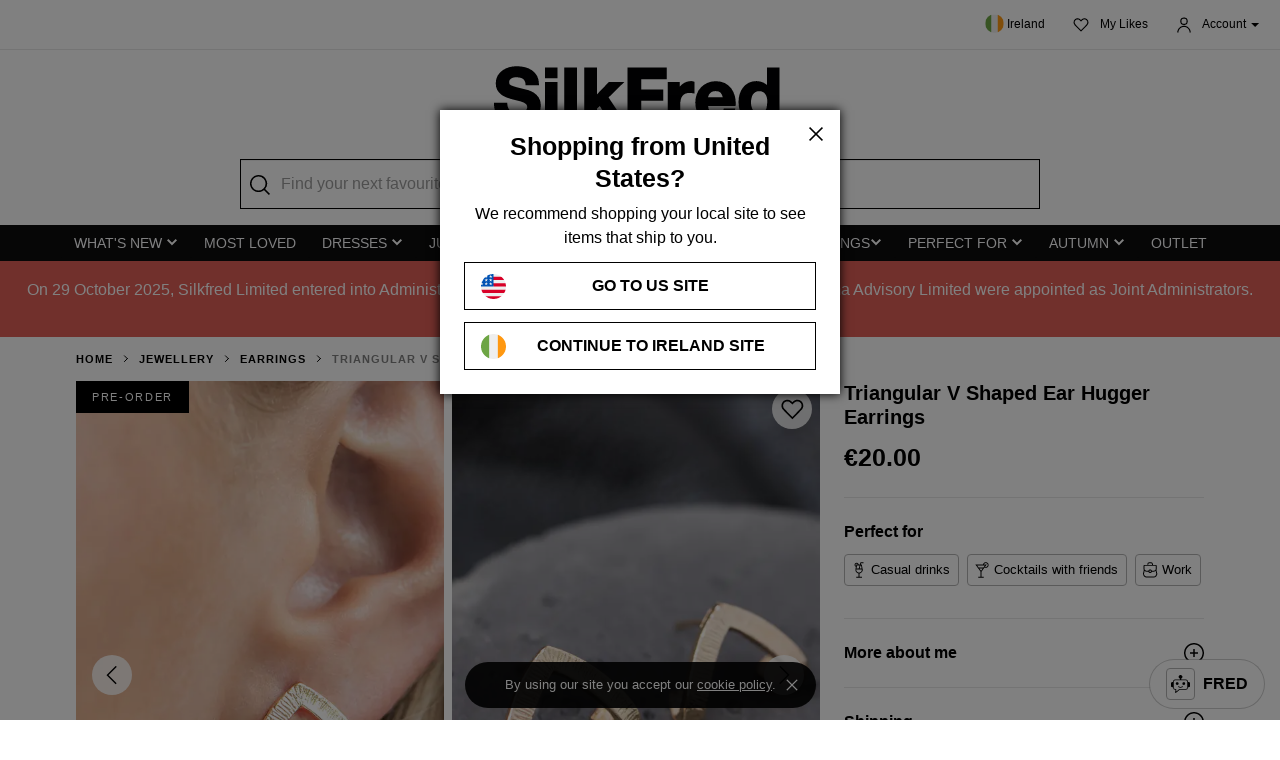

--- FILE ---
content_type: text/html; charset=utf-8
request_url: https://www.silkfred.com/ie/womens/jewellery/earrings/always-chic/triangular-v-shaped-ear-hugger-earrings
body_size: 32720
content:
<!DOCTYPE html>
<html lang="en">
    <head id="www-silkfred-com" prefix="og: http://ogp.me/ns# fb: http://ogp.me/ns/fb# silkfred: http://ogp.me/ns/fb/silkfred#">
      <link rel="preconnect" href="d2jcti994q2l5a.cloudfront.net" crossorigin />
  <link rel="dns-prefetch" href="d2jcti994q2l5a.cloudfront.net" />
  <link rel="preconnect" href="https://d3v4qpjzw4kz8j.cloudfront.net" crossorigin />
  <link rel="dns-prefetch" href="https://d3v4qpjzw4kz8j.cloudfront.net" />

  <script>
  // Google Tag Manager
  var dataLayer = [];

    document.addEventListener("SFLoaded", (event) => {
      pushDataLayers([]);
    });

    (function(w,d,s,l,i){w[l]=w[l]||[];w[l].push({'gtm.start':
    new Date().getTime(),event:'gtm.js'});var f=d.getElementsByTagName(s)[0],
    j=d.createElement(s),dl=l!='dataLayer'?'&l='+l:'';j.async=true;j.src=
    'https://www.googletagmanager.com/gtm.js?id='+i+dl+ '&gtm_auth=iLgYginfo6MBptW0rTDDjQ&gtm_preview=env-2&gtm_cookies_win=x';f.parentNode.insertBefore(j,f);
    })(window,document,'script','dataLayer','GTM-TGXNHBP');
</script>
<!-- End Google Tag Manager -->


  <meta name="apple-itunes-app" content="app-id=1220535217, app-argument=https://silkfred.page.link?apn=com.silkfred.womens.fashion&ibi=com.SilkFredLtd.SilkFred&isi=1220535217&link=https%3A%2F%2Fwww.silkfred.com%2Fie%2Fwomens%2Fjewellery%2Fearrings%2Falways-chic%2Ftriangular-v-shaped-ear-hugger-earrings%3Futm_campaign%3DWEBSITE_IOS_APP_BANNER%26utm_content%3D%252Fie%252Fwomens%252Fjewellery%252Fearrings%252Falways-chic%252Ftriangular-v-shaped-ear-hugger-earrings%26utm_medium%3Dbanner%26utm_source%3Dsilkfred.com&ofl=https%3A%2F%2Fwww.silkfred.com%2Fie%2Fwomens%2Fjewellery%2Fearrings%2Falways-chic%2Ftriangular-v-shaped-ear-hugger-earrings%3Futm_campaign%3DWEBSITE_IOS_APP_BANNER%26utm_content%3D%252Fie%252Fwomens%252Fjewellery%252Fearrings%252Falways-chic%252Ftriangular-v-shaped-ear-hugger-earrings%26utm_medium%3Dbanner%26utm_source%3Dsilkfred.com&utm_campaign=WEBSITE_IOS_APP_BANNER&utm_content=%2Fie%2Fwomens%2Fjewellery%2Fearrings%2Falways-chic%2Ftriangular-v-shaped-ear-hugger-earrings&utm_medium=banner&utm_source=silkfred.com" />

<meta charset="utf-8">
<meta http-equiv="X-UA-Compatible" content="IE=edge,chrome=1">
<meta name="viewport" content="width=device-width, initial-scale=1, minimum-scale=1, maximum-scale=10, user-scalable=yes">

<title>Triangular V Shaped Ear Hugger Earrings | Always Chic | SilkFred IE</title>
<meta name="title" content="Triangular V Shaped Ear Hugger Earrings | Always Chic | SilkFred IE" />

  <meta name="description" content="Looking for Earrings? Call off the search with our Triangular V Shaped Ear Hugger Earrings. Shop unique fashion at SilkFred" />

<meta name="keywords" content="SilkFred, silk, fred, designers, fashion, boutique, collection" />
<meta name="google-site-verification" content="QY0kUHNCJyo4XTdkpGEMTzw-pCPby6V57DVmvI6BZaQ" />
<meta name="msvalidate.01" content="81B6B9C018E57580539A21BB4149E19C" />
<!-- Pinterest site verification -->
<meta name="p:domain_verify" content="0cadbda6624cc71fb2164caea80d3812"/>
<meta name="robots" content="index, follow">

<meta name="author" content="SilkFred Ltd.">
<meta name="Copyright" content="Copyright SilkFred 2026. All Rights Reserved.">
<link rel="alternate" href="https://www.silkfred.com/womens/jewellery/earrings/always-chic/triangular-v-shaped-ear-hugger-earrings" hreflang="en-gb" />
<link rel="alternate" href="https://www.silkfred.com/ae/womens/jewellery/earrings/always-chic/triangular-v-shaped-ear-hugger-earrings" hreflang="en-ae" />
<link rel="alternate" href="https://www.silkfred.com/ie/womens/jewellery/earrings/always-chic/triangular-v-shaped-ear-hugger-earrings" hreflang="en-ie" />
<link rel="alternate" href="https://www.silkfred.com/au/womens/jewellery/earrings/always-chic/triangular-v-shaped-ear-hugger-earrings" hreflang="en-au" />
<link rel="alternate" href="https://www.silkfred.com/us/womens/jewellery/earrings/always-chic/triangular-v-shaped-ear-hugger-earrings" hreflang="en-us" />
<link rel="alternate" href="https://www.silkfred.com/womens/jewellery/earrings/always-chic/triangular-v-shaped-ear-hugger-earrings" hreflang="x-default" />
<meta property="og:url" content="https://www.silkfred.com/ie/womens/jewellery/earrings/always-chic/triangular-v-shaped-ear-hugger-earrings" />
<meta property="og:type" content="website" />
<meta property="og:locale" content="en-ie" />
<meta property="og:site_name" content="SilkFred" />
<meta property="og:title" content="Triangular V Shaped Ear Hugger Earrings | Always Chic | SilkFred IE" />

  <meta property="og:description" content="Looking for Earrings? Call off the search with our Triangular V Shaped Ear Hugger Earrings. Shop unique fashion at SilkFred" />

<meta name="twitter:card" content="summary_large_image">
<meta name="twitter:site" content="@silkfred">
<meta name="twitter:creator" content="@silkfred">
<meta name="twitter:title" content="Triangular V Shaped Ear Hugger Earrings | Always Chic | SilkFred IE" />

  <meta name="twitter:description" content="Looking for Earrings? Call off the search with our Triangular V Shaped Ear Hugger Earrings. Shop unique fashion at SilkFred" />

<meta property="fb:app_id" content="227590337294555" />

    <link rel="canonical" href="https://www.silkfred.com/ie/womens/jewellery/earrings/always-chic/triangular-v-shaped-ear-hugger-earrings" />

<link rel="shortcut icon" href="/favicon.ico">
<link rel="apple-touch-icon" href="/images/silkfred-mobile-icon.png">


    <link rel="stylesheet" href="https://d2jcti994q2l5a.cloudfront.net/assets/modals-4bc31c0af9507003bfc32efa6cfd7844cd57333adb6bba8bd861c08397536f62.css" defer="defer" media="screen" />
    <link rel="stylesheet" href="https://d2jcti994q2l5a.cloudfront.net/assets/application_sf3-23e12f4ce6613233c104cd0777268aaf08a1da017a2f748fc84b4d0fea51b48a.css" defer="defer" media="screen" />


    <script type="text/javascript" src="https://js.stripe.com/v3/"></script>
    <script src="https://d2jcti994q2l5a.cloudfront.net/packs/js/application-a654f2185715660d9aa5.js" defer="defer"></script>
    <script src="https://d2jcti994q2l5a.cloudfront.net/packs/js/application_sf3-f08149cb577700a952ad.js" defer="defer"></script>

    <meta name="csrf-param" content="authenticity_token" />
<meta name="csrf-token" content="LdmljjD0PE1MOwX4Vtma9SPup5Pi0qQSxPEoIvpbWyF5C6sSStZngyX1tfnPS6HZCU3AdyE0B8bE97pDOUZEfA" />
    <script>
//<![CDATA[
window.gon={};gon.display_currency_code="EUR";gon.controller_name="products";gon.action_name="show";gon.request_params={"site_url_prefix":"ie","category_id":"jewellery","subcategory_id":"earrings","boutique_id":"always-chic","id":"triangular-v-shaped-ear-hugger-earrings"};gon.current_path="/ie/womens/jewellery/earrings/always-chic/triangular-v-shaped-ear-hugger-earrings";gon.current_url="https://www.silkfred.com/ie/womens/jewellery/earrings/always-chic/triangular-v-shaped-ear-hugger-earrings";gon.rails_env="production";gon.activity_trackings_listings_path="/ie/activity_trackings_listings";gon.activity_trackings_product_clicks_path="/ie/activity_trackings_product_clicks";gon.activity_trackings_product_sections_path="/ie/activity_trackings_product_sections";gon.activity_trackings_product_views_path="/ie/activity_trackings_product_views";gon.dismiss_cookie_notice_path="/ie/dismiss_cookie_notice";gon.likebag_path="/ie/likebag";gon.sessions_check_token_security_path="/ie/sessions/check_token_security";gon.account_order_details_path="/ie/account/orders/";gon.province_path="/ie/provinces/";gon.user_context_path="/ie/user_context?path=%2Fie%2Fwomens%2Fjewellery%2Fearrings%2Falways-chic%2Ftriangular-v-shaped-ear-hugger-earrings";gon.layout_snippets_path="/layout_snippets?request_id=b0bd8964-ebfb-4d2e-9d3f-d7089f01c96b&site_url_prefix=ie";gon.shipping_country_code="IE";gon.stripe_publishable_key="pk_live_";gon.stripe_express_checkout_enabled=false;gon.amazon_pay_enabled=false;gon.recommendations_modal_expires_in_days=2;gon.is_mobile=false;gon.env="production";gon.request_stock_path="request_stock_path(product_id: product)";
//]]>
</script>

    <script src="https://d2jcti994q2l5a.cloudfront.net/assets/core_sf2-c8c0ea3df37cb1f3ebe3b5cf044256598da9d90b80362f110128ca52807029f9.js"></script>

        <script src="https://d2jcti994q2l5a.cloudfront.net/packs/js/product_details-9dd127c7605b814205ed.js" defer="defer"></script>
    <meta property="og:type" content="silkfred:product" />
    <meta property="og:url" content="https://www.silkfred.com/ie/womens/jewellery/earrings/always-chic/triangular-v-shaped-ear-hugger-earrings" />
    <meta property="og:image:width" content="1200"/>
    <meta property="og:image:height" content="630"/>

      <meta itemprop="category" content="Clothing &amp; Accessories &gt; Jewellery &amp; Watches"/>

    <!-- Pinterest OG tags -->

    <meta property="og:price:amount" content="20.00"/>
    <meta property="og:price:currency" content="EUR"/>
    <meta property="og:availability" content="preorder"/>
    <meta property="og:brand" content="Always Chic"/>
    <meta property="product:gender" content="female"/>
  <meta property="og:image" content="https://d3v4qpjzw4kz8j.cloudfront.net/montage/montage.jpeg?height=630&quality=100&signature=156e53f61ffabfc50560f8b7b16799dffcbaf93089588d13ba16cd2f2dc4a8a2&src0=uploads%2Fproduct_image%2Fphoto%2F610037042649556f4dcd3e9d%2FACE10298_E.jpg&src1=uploads%2Fproduct_image%2Fphoto%2F610037013c2d7428e996157f%2FACE10298_D.jpg&src2=uploads%2Fproduct_image%2Fphoto%2F601a93a845982332bf09589b%2FACE10298_Gold_A.jpg&version=20221026&watermark=false&width=1200"/>
  <meta name="twitter:image" content="https://d3v4qpjzw4kz8j.cloudfront.net/montage/montage.jpeg?height=630&quality=100&signature=156e53f61ffabfc50560f8b7b16799dffcbaf93089588d13ba16cd2f2dc4a8a2&src0=uploads%2Fproduct_image%2Fphoto%2F610037042649556f4dcd3e9d%2FACE10298_E.jpg&src1=uploads%2Fproduct_image%2Fphoto%2F610037013c2d7428e996157f%2FACE10298_D.jpg&src2=uploads%2Fproduct_image%2Fphoto%2F601a93a845982332bf09589b%2FACE10298_Gold_A.jpg&version=20221026&watermark=false&width=1200"/>
      <link rel="preload" as="image" href="https://d3v4qpjzw4kz8j.cloudfront.net/optimise/ACE10298_Gold_B.webp?height=880&amp;quality=75&amp;signature=d4335021a010f98ff9682b37c10434d6e4ef064cac859492af2922ed35e920e0&amp;src0=uploads%2Fproduct_image%2Fphoto%2F601a93a724f7414f23715517%2FACE10298_Gold_B.jpg&amp;version=20221026&amp;watermark=false&amp;width=550">
      <link rel="preload" as="image" href="https://d3v4qpjzw4kz8j.cloudfront.net/optimise/ACE10298_E.webp?height=880&amp;quality=75&amp;signature=153544f864cb62f323383c3bb0cc7db8ca5e9ca434293b0973fe89e20dcf2c79&amp;src0=uploads%2Fproduct_image%2Fphoto%2F610037042649556f4dcd3e9d%2FACE10298_E.jpg&amp;version=20221026&amp;watermark=false&amp;width=550">
      <link rel="preload" as="image" href="https://d3v4qpjzw4kz8j.cloudfront.net/optimise/ACE10298_D.webp?height=880&amp;quality=75&amp;signature=b0271713a9cf750f3202c1d0da6e8f4892c7e5486d53763948657223d98feb32&amp;src0=uploads%2Fproduct_image%2Fphoto%2F610037013c2d7428e996157f%2FACE10298_D.jpg&amp;version=20221026&amp;watermark=false&amp;width=550">
      <link rel="preload" as="image" href="https://d3v4qpjzw4kz8j.cloudfront.net/optimise/ACE10298_Gold_A.webp?height=880&amp;quality=75&amp;signature=991c837de4cfc5f68ac0f71e959ac2000f4455562e849e8477e1950ffc3298ee&amp;src0=uploads%2Fproduct_image%2Fphoto%2F601a93a845982332bf09589b%2FACE10298_Gold_A.jpg&amp;version=20221026&amp;watermark=false&amp;width=550">


    

    

  </head>


  <body 
    class="sf3 hide-zendesk-launcher" 
    data-layout-snippet="injected_stats"
    data-layout-snippet-mode="append"
    data-sale=""
  >
    <div id="sf-modal-overlay"></div>

<span
  hidden
  data-layout-snippet="modal_marketing_signup"
  data-layout-snippet-mode="replace"
></span>

  <div class="sf-modal--drawer-right"
     id="countrySelectorModal"
     tabindex="-1"
     role="dialog"
     aria-labelledby="countrySelectorModalLabel"
     aria-hidden="true"
     aria-busy="true"
     data-shipping-country-name="Ireland"
     data-currency-code="EUR"
>
  <div class="sf-modal__heading--drawer-right">
    <div class="sf-modal__title--drawer-right">
      Location & currency settings
    </div>

    <span class="sf-modal__close" data-close-modal>
      <svg xmlns="http://www.w3.org/2000/svg" width="24" height="24" fill-rule="evenodd" role="img" aria-labelledby="ajoyc2ok2wzmiimz4ntedv2zvjzw9x9c" class="sf-modal__close-icon--close" viewBox="0 0 24 24"><title id="ajoyc2ok2wzmiimz4ntedv2zvjzw9x9c">Close</title>
  <path fill="#000" d="M19 6.077L13.077 12 19 17.923 17.923 19 12 13.077 6.077 19 5 17.923 10.923 12 5 6.077 6.077 5 12 10.923 17.923 5z"></path>
</svg>

    </span>
  </div>

  <div class="sf-modal__body">
  </div>
</div>

  <div class="sf-modal--drawer-right" id="account_modal">
  <div class="sf-modal__heading--drawer-right">
    <div class="sf-modal__title--drawer-right">
    </div>

    <span class="sf-modal__close" data-close-modal>
      <svg xmlns="http://www.w3.org/2000/svg" width="24" height="24" fill-rule="evenodd" role="img" aria-labelledby="akp0etrscu2qy1b30j8pmqkbsgtkfejf" class="sf-modal__close-icon--close" viewBox="0 0 24 24"><title id="akp0etrscu2qy1b30j8pmqkbsgtkfejf">Close</title>
  <path fill="#000" d="M19 6.077L13.077 12 19 17.923 17.923 19 12 13.077 6.077 19 5 17.923 10.923 12 5 6.077 6.077 5 12 10.923 17.923 5z"></path>
</svg>

    </span>
  </div>

  <div class="sf-modal__body tabs account_modal__body">
    <div class="tabs__links">
      <div class="tabs__link tabs__link--active" data-target="#login">
        <div class="tabs__link-content">
          <div class="tabs__link-title">Log In</div>
          <div class="tabs__link-subtitle">I have an account</div>
        </div>
      </div>
      <div class="tabs__link" data-target="#signup">
        <div class="tabs__link-content">
          <div class="tabs__link-title">Sign Up</div>
          <div class="tabs__link-subtitle">I'm new here</div>
        </div>
      </div>
    </div>

    <div class="tabs__contents">
      <div class="tabs__content tabs__content--active" id="#login">
        <div class="login-form">
  <div class="account-modal__title">Log in with email</div>

  <label class="hidden error account-modal__error" data-login-error></label>
  <form id="account-modal__form--login" action="/ie/sessions/begin" accept-charset="UTF-8" method="post"><input type="hidden" name="authenticity_token" value="l5Jj7v_EcA0y6p6ezRL28szE28tzOIwOedyOjvYnkjT7m9KxIb2R2llJZuUxcdho9I3h7xRlwvjZ0HEdyYUjCg" autocomplete="off" />
    <div class="account-modal__form-inputs">
      <input type="hidden" name="return_to" />
      <input id="account_login_email" class="account-modal__form-input input required" placeholder="Email address" type="email" name="login[email]" />
      <input id="account_login_password" class="account-modal__form-input input required" placeholder="Password" type="password" name="login[password]" />
      <input type="hidden" name="login[signin]" id="login_signin" value="true" autocomplete="off" />
    </div>
    <input type="submit" name="commit" value="Log In" class="btn--lg btn--fill account-modal__button" />
    <div class="account-modal__form-password-link"><a class="forgot-password-link" href="#">Forgot your password?</a></div>
</form>
    <div class="divider--with-text my-6">OR</div>
  <a class="btn--social-apple btn--lg w-100 mb-4" href="/ie/auth/apple/redirect">
    <svg xmlns="http://www.w3.org/2000/svg" xmlns:v="https://vecta.io/nano" width="32" height="32" role="img" aria-labelledby="andhwu2t5vwmeiozzwb9hde2t7wwo87r"><title id="andhwu2t5vwmeiozzwb9hde2t7wwo87r">Apple</title><path d="M16.166 7.36c1.418 0 3.2-.966 4.253-2.261.972-1.192 1.661-2.817 1.661-4.461 0-.226-.02-.452-.061-.637-1.58.062-3.484 1.069-4.618 2.426-.891 1.028-1.722 2.673-1.722 4.317a2.81 2.81 0 0 0 .061.576 2.25 2.25 0 0 0 .425.041zM11.484 32c1.973 0 2.837-1.324 5.283-1.324 2.487 0 3.042 1.282 5.221 1.282 2.158 0 3.597-1.985 4.954-3.95 1.521-2.254 2.158-4.446 2.179-4.55-.123-.041-4.255-1.737-4.255-6.494 0-4.115 3.248-5.956 3.433-6.101-2.138-3.102-5.406-3.185-6.31-3.185-2.405 0-4.358 1.468-5.612 1.468-1.336 0-3.083-1.386-5.18-1.386-3.967 0-7.996 3.309-7.996 9.534 0 3.888 1.48 7.983 3.33 10.63 1.583 2.233 2.96 4.074 4.954 4.074z"></path></svg>

    Log In with Apple
</a>
  </div>

<div class="forgot-password-form">
  <div class="account-modal__title">Reset your password</div>

  <div class="account-modal__paragraph">Enter your email address below and we'll ping you a link to set your new password - simple!</div>

  <form id="account-modal__form--forgot-password" action="/ie/password_reset/send_email.json" accept-charset="UTF-8" method="post"><input type="hidden" name="authenticity_token" value="WVFBVZutRw7acPRvCI6bpfPYkpQH4Fnw0g7PupLKnxH66jwmJaPsl4M7U94VSPBE5sAef774YZXMszc553wo9w" autocomplete="off" />
    <input class="account-modal__form-input input required" placeholder="Email address" type="email" name="email" id="email" />
    <input type="submit" name="commit" value="Submit" class="btn--lg btn--fill account-modal__button" />
</form>
  <div class="account-modal__form-password-link"><a class="forgot-password-link text-muted" href="#">Take me back, I remember it now!</a></div>
</div>

<div class="forgot-password-complete">
  <div class="account-modal__title">Check your inbox!</div>

  <div class="account-modal__paragraph">
    If you’re signed up with us, a password reset link will be sent to your inbox at <span class="forgot-password-email"></span>. Simply click the link and enter your new password.
  </div>

  <div class="account-modal__paragraph">
    Can’t see the email? Make sure to check your junk folder, or click resend below. Any questions, please <a class="weight-bold text-underline" href="https://www.silkfred.com/ie/contact">contact us</a>.
  </div>

  <a class="btn--lg btn--outline account-modal__button resend-email-link mt-3" href="#">Resend Email</a>
  <a class="btn--lg btn--fill account-modal__button login-link" href="#">Log In</a>
</div>


      </div>
      <div class="tabs__content" id="#signup">
        <a class="btn--social-apple btn--lg w-100 mb-4" href="/ie/auth/apple/redirect">
  <svg xmlns="http://www.w3.org/2000/svg" xmlns:v="https://vecta.io/nano" width="32" height="32" role="img" aria-labelledby="a21r7wp2dafxa6b5iugrmago7t74raff"><title id="a21r7wp2dafxa6b5iugrmago7t74raff">Apple</title><path d="M16.166 7.36c1.418 0 3.2-.966 4.253-2.261.972-1.192 1.661-2.817 1.661-4.461 0-.226-.02-.452-.061-.637-1.58.062-3.484 1.069-4.618 2.426-.891 1.028-1.722 2.673-1.722 4.317a2.81 2.81 0 0 0 .061.576 2.25 2.25 0 0 0 .425.041zM11.484 32c1.973 0 2.837-1.324 5.283-1.324 2.487 0 3.042 1.282 5.221 1.282 2.158 0 3.597-1.985 4.954-3.95 1.521-2.254 2.158-4.446 2.179-4.55-.123-.041-4.255-1.737-4.255-6.494 0-4.115 3.248-5.956 3.433-6.101-2.138-3.102-5.406-3.185-6.31-3.185-2.405 0-4.358 1.468-5.612 1.468-1.336 0-3.083-1.386-5.18-1.386-3.967 0-7.996 3.309-7.996 9.534 0 3.888 1.48 7.983 3.33 10.63 1.583 2.233 2.96 4.074 4.954 4.074z"></path></svg>

  Sign Up with Apple
</a>

  <div class="divider--with-text my-6">OR</div>

<div class="account-modal__title">Sign up with email</div>

<form id="account-modal__form--signup" action="/ie/signup/create" accept-charset="UTF-8" method="post"><input type="hidden" name="authenticity_token" value="qHdnfMtOAw1QzrPEYiwOLM67D741_g9GIx680dkIdGwUZ73ldQ-hVMU-XUCksKTHonRufF8NHzMJmYDtr0C4dw" autocomplete="off" />
  <div class="account-modal__form-inputs">
    <input class="account-modal__form-input input required" placeholder="Name" type="text" name="signup[name]" id="signup_name" />
    <input class="account-modal__form-input input required" placeholder="Date of Birth" onfocus="this.type=&#39;date&#39;" onblur="if (!this.value) { this.type=&#39;text&#39; }" type="text" name="signup[birth_date]" id="signup_birth_date" />
    <input class="account-modal__form-input input required" placeholder="Email address" type="email" name="signup[email]" id="signup_email" />
    <input class="account-modal__form-input input required" placeholder="Password" type="password" name="signup[new_password]" id="signup_new_password" />

    <input type="hidden" name="signup[opted_out]" id="signup_opted_out" value="1" autocomplete="off" />
    <div>
      <label class="checkbox account-modal__form-input">
        <span class="checkbox__input">
          <input type="checkbox" name="signup[opted_out]" value="0" checked>
          <span class="checkbox__control"></span>
        </span>
        <span class="checkbox__label--small">
          <strong>Special discounts, updates</strong> and <strong>new-in styles?</strong><br>
          Sign me up to all marketing updates!
        </span>
      </label>
    </div>
  </div>

  <input type="submit" name="commit" value="Sign Up" class="btn--lg btn--fill account-modal__button" data-disable-with="Submitting..." />
</form>
<div class="account-modal__smallprint">By signing up, you are agreeing to the <a href="/ie/terms">Website Terms</a>, <a href="/ie/privacy">Privacy &amp; Cookie Policy</a> and <a href="/ie/terms_of_supply">Terms of Supply</a>.</div>

      </div>
    </div>
  </div>
</div>

  <div class="sf-modal bag-confirm-modal" id="bag-confirm-modal" data-ignore-backdrop>
  <span class="sf-modal__close--right" data-close-modal>
    <svg xmlns="http://www.w3.org/2000/svg" width="24" height="24" fill-rule="evenodd" role="img" aria-labelledby="abmtuvxs88fu0w50qtpgq16w5tdcm6ks"><title id="abmtuvxs88fu0w50qtpgq16w5tdcm6ks">Close</title>
  <path fill="#000" d="M19 6.077L13.077 12 19 17.923 17.923 19 12 13.077 6.077 19 5 17.923 10.923 12 5 6.077 6.077 5 12 10.923 17.923 5z"></path>
</svg>

  </span>

  <div class="sf-modal__body">
    <p class="bag-confirm-modal__message">
      Nice choice!
      Your item has been added to your shopping bag.
    </p>

    <a href="#" class="btn--fill-light btn--lg bag-confirm-modal__checkout" data-event="Checkout Now">Checkout now</a>
    <a href="#" class="btn--outline-light btn--lg bag-confirm-modal__continue" data-close-modal>Continue shopping</a>
  </div>
</div>

    <!-- Google Tag Manager (noscript) -->
  <noscript><iframe src="https://www.googletagmanager.com/ns.html?id=GTM-TGXNHBP&gtm_auth=iLgYginfo6MBptW0rTDDjQ&gtm_preview=env-2&gtm_cookies_win=x"
  height="0" width="0" style="display:none;visibility:hidden"></iframe></noscript>
  <!-- End Google Tag Manager (noscript) -->

  <div class="cookie-notice" hidden>
  By using our site you accept our <a target="_blank" href="/ie/privacy#cookies">cookie policy</a>.
  <svg xmlns="http://www.w3.org/2000/svg" width="24" height="24" fill-rule="evenodd" role="img" aria-labelledby="aerpbmjl1ze7cf3lmu5kb9swn2fusyxr" class="cookie-notice__close"><title id="aerpbmjl1ze7cf3lmu5kb9swn2fusyxr">Close</title>
  <path fill="#000" d="M19 6.077L13.077 12 19 17.923 17.923 19 12 13.077 6.077 19 5 17.923 10.923 12 5 6.077 6.077 5 12 10.923 17.923 5z"></path>
</svg>

</div>

    <div class="fred-ai-launcher">
    <a class="fred-ai-launcher__button" href="#" data-open-fred-ai-modal>
      <div class="fred-ai-launcher__button__svg-container">
        <svg xmlns="http://www.w3.org/2000/svg" viewBox="0 0 122.88 119.35" role="img" aria-labelledby="a9nq5t1dsql4iyz5szjerqgrv32jnrck" class="fred-ai-launcher__button__svg" height="18"><title id="a9nq5t1dsql4iyz5szjerqgrv32jnrck">Logo</title><path d="M57.49,29.2V23.53a14.41,14.41,0,0,1-2-.93A12.18,12.18,0,0,1,50.44,7.5a12.39,12.39,0,0,1,2.64-3.95A12.21,12.21,0,0,1,57,.92,12,12,0,0,1,61.66,0,12.14,12.14,0,0,1,72.88,7.5a12.14,12.14,0,0,1,0,9.27,12.08,12.08,0,0,1-2.64,3.94l-.06.06a12.74,12.74,0,0,1-2.36,1.83,11.26,11.26,0,0,1-2,.93V29.2H94.3a15.47,15.47,0,0,1,15.42,15.43v2.29H115a7.93,7.93,0,0,1,7.9,7.91V73.2A7.93,7.93,0,0,1,115,81.11h-5.25v2.07A15.48,15.48,0,0,1,94.3,98.61H55.23L31.81,118.72a2.58,2.58,0,0,1-3.65-.29,2.63,2.63,0,0,1-.63-1.85l1.25-18h-.21A15.45,15.45,0,0,1,13.16,83.18V81.11H7.91A7.93,7.93,0,0,1,0,73.2V54.83a7.93,7.93,0,0,1,7.9-7.91h5.26v-2.3A15.45,15.45,0,0,1,28.57,29.2H57.49ZM82.74,47.32a9.36,9.36,0,1,1-9.36,9.36,9.36,9.36,0,0,1,9.36-9.36Zm-42.58,0a9.36,9.36,0,1,1-9.36,9.36,9.36,9.36,0,0,1,9.36-9.36Zm6.38,31.36a2.28,2.28,0,0,1-.38-.38,2.18,2.18,0,0,1-.52-1.36,2.21,2.21,0,0,1,.46-1.39,2.4,2.4,0,0,1,.39-.39,3.22,3.22,0,0,1,3.88-.08A22.36,22.36,0,0,0,56,78.32a14.86,14.86,0,0,0,5.47,1A16.18,16.18,0,0,0,67,78.22,25.39,25.39,0,0,0,72.75,75a3.24,3.24,0,0,1,3.89.18,3,3,0,0,1,.37.41,2.22,2.22,0,0,1,.42,1.4,2.33,2.33,0,0,1-.58,1.35,2.29,2.29,0,0,1-.43.38,30.59,30.59,0,0,1-7.33,4,22.28,22.28,0,0,1-7.53,1.43A21.22,21.22,0,0,1,54,82.87a27.78,27.78,0,0,1-7.41-4.16l0,0ZM94.29,34.4H28.57A10.26,10.26,0,0,0,18.35,44.63V83.18A10.26,10.26,0,0,0,28.57,93.41h3.17a2.61,2.61,0,0,1,2.41,2.77l-1,14.58L52.45,94.15a2.56,2.56,0,0,1,1.83-.75h40a10.26,10.26,0,0,0,10.22-10.23V44.62A10.24,10.24,0,0,0,94.29,34.4Z"></path></svg>

      </div>
      <p class='fred-ai-launcher__button__text'>FRED</p>
    </a>
  </div>

  <div class="sf-modal--drawer-right fred-ai-modal"
     id="fredAiModal"
     tabindex="-1"
     role="dialog"
     aria-labelledby="fredAiModalLabel"
     aria-hidden="true"
>
  <div class="sf-modal__heading--drawer-right">
    <div class="sf-modal__title--drawer-right">
    </div>

    <span class="sf-modal__close" data-close-modal>
      <svg xmlns="http://www.w3.org/2000/svg" width="24" height="24" fill-rule="evenodd" role="img" aria-labelledby="aavnun1awyyogb2oom2puun45m5es16h" class="sf-modal__close-icon--close" viewBox="0 0 24 24"><title id="aavnun1awyyogb2oom2puun45m5es16h">Close</title>
  <path fill="#000" d="M19 6.077L13.077 12 19 17.923 17.923 19 12 13.077 6.077 19 5 17.923 10.923 12 5 6.077 6.077 5 12 10.923 17.923 5z"></path>
</svg>

    </span>
  </div>


  <div class="sf-modal__body">
    <div class="fred-ai-modal__intro">
      <div class="fred-ai-modal__intro-slide">
        <svg xmlns="http://www.w3.org/2000/svg" viewBox="0 0 122.88 119.35" role="img" aria-labelledby="adzue4pa03jydkl5ikot52w3aexjwoy4" class="fred-ai-modal__icon"><title id="adzue4pa03jydkl5ikot52w3aexjwoy4">Fred Ai</title><path d="M57.49,29.2V23.53a14.41,14.41,0,0,1-2-.93A12.18,12.18,0,0,1,50.44,7.5a12.39,12.39,0,0,1,2.64-3.95A12.21,12.21,0,0,1,57,.92,12,12,0,0,1,61.66,0,12.14,12.14,0,0,1,72.88,7.5a12.14,12.14,0,0,1,0,9.27,12.08,12.08,0,0,1-2.64,3.94l-.06.06a12.74,12.74,0,0,1-2.36,1.83,11.26,11.26,0,0,1-2,.93V29.2H94.3a15.47,15.47,0,0,1,15.42,15.43v2.29H115a7.93,7.93,0,0,1,7.9,7.91V73.2A7.93,7.93,0,0,1,115,81.11h-5.25v2.07A15.48,15.48,0,0,1,94.3,98.61H55.23L31.81,118.72a2.58,2.58,0,0,1-3.65-.29,2.63,2.63,0,0,1-.63-1.85l1.25-18h-.21A15.45,15.45,0,0,1,13.16,83.18V81.11H7.91A7.93,7.93,0,0,1,0,73.2V54.83a7.93,7.93,0,0,1,7.9-7.91h5.26v-2.3A15.45,15.45,0,0,1,28.57,29.2H57.49ZM82.74,47.32a9.36,9.36,0,1,1-9.36,9.36,9.36,9.36,0,0,1,9.36-9.36Zm-42.58,0a9.36,9.36,0,1,1-9.36,9.36,9.36,9.36,0,0,1,9.36-9.36Zm6.38,31.36a2.28,2.28,0,0,1-.38-.38,2.18,2.18,0,0,1-.52-1.36,2.21,2.21,0,0,1,.46-1.39,2.4,2.4,0,0,1,.39-.39,3.22,3.22,0,0,1,3.88-.08A22.36,22.36,0,0,0,56,78.32a14.86,14.86,0,0,0,5.47,1A16.18,16.18,0,0,0,67,78.22,25.39,25.39,0,0,0,72.75,75a3.24,3.24,0,0,1,3.89.18,3,3,0,0,1,.37.41,2.22,2.22,0,0,1,.42,1.4,2.33,2.33,0,0,1-.58,1.35,2.29,2.29,0,0,1-.43.38,30.59,30.59,0,0,1-7.33,4,22.28,22.28,0,0,1-7.53,1.43A21.22,21.22,0,0,1,54,82.87a27.78,27.78,0,0,1-7.41-4.16l0,0ZM94.29,34.4H28.57A10.26,10.26,0,0,0,18.35,44.63V83.18A10.26,10.26,0,0,0,28.57,93.41h3.17a2.61,2.61,0,0,1,2.41,2.77l-1,14.58L52.45,94.15a2.56,2.56,0,0,1,1.83-.75h40a10.26,10.26,0,0,0,10.22-10.23V44.62A10.24,10.24,0,0,0,94.29,34.4Z"></path></svg>

      </div>
      <p class="fred-ai-modal__intro-slide fred-ai-modal__intro-slide-header">Hello!</p>
      <p class="fred-ai-modal__intro-slide fred-ai-modal__intro-slide-subheader">I’m Fred, your AI-powered personal shopper, here to recommend the perfect fashion picks just for you.</p>
      <div class="fred-ai-modal__intro-slide fred-ai-modal__intro-slide">
        <span class="fred-ai-modal__recommendations">
          Please hold tight while I find the perfect items for you...
        </span>
      </div>
    </div>
  </div>
</div>

  <div class="sf-modal--drawer-right virtual-try-on-modal"
     id="virtualTryOnModal"
     tabindex="-1"
     role="dialog"
     aria-labelledby="virtualTryOnModalLabel"
     aria-hidden="true"
     data-virtual-try-on-product-id="601827d6bb4cf30a38f8ed24"
>
  <div class="sf-modal__heading--drawer-right">
    <div class="sf-modal__title--drawer-right">
      See it on me
    </div>

    <span class="sf-modal__close" data-close-modal>
      <svg xmlns="http://www.w3.org/2000/svg" width="24" height="24" fill-rule="evenodd" role="img" aria-labelledby="akpwidfi5regqm8q6pcib2v7t8czbxsl" class="sf-modal__close-icon--close" viewBox="0 0 24 24"><title id="akpwidfi5regqm8q6pcib2v7t8czbxsl">Close</title>
  <path fill="#000" d="M19 6.077L13.077 12 19 17.923 17.923 19 12 13.077 6.077 19 5 17.923 10.923 12 5 6.077 6.077 5 12 10.923 17.923 5z"></path>
</svg>

    </span>
  </div>

  <div class="sf-modal__body virtual-try-on-modal__body">
    <p data-virtual-try-on-error class="virtual-try-on__error">Something went wrong. Please try again, if the problem persists try uploading a different photo.</p>
    
    <div data-virtual-try-on-guide class="virtual-try-on__guide">
      <p>Upload a full-length photo and see how the outfit might look on you</p>
      <div class="virtual-try-on__guide-content">
        <div class="virtual-try-on__guide-image-container">
          <img class="virtual-try-on__guide-image" src="https://d2jcti994q2l5a.cloudfront.net/assets/sf3/virtual_try_on/virtual_try_on_guide-03411bf193da0ab9bcb96b141867b589e28650683e0e0b0672ef01cb44e2fcf4.png" />
        </div>
        <div class="virtual-try-on__guide-tips">
          <p>Tips:</p>
          <ul>
            <li>
              Take a full-length photo
            </li>
            <li>
              Make sure you're the only one in the photo
            </li>
            <li>
              Use a plain background
            </li>
          </ul>
        </div>
      </div>
    </div>

    <div data-virtual-try-on-section="form">
      <form class="virtual-try-on-form" enctype="multipart/form-data" action="#" accept-charset="UTF-8" method="post"><input type="hidden" name="authenticity_token" value="eYyBFzDbumqWuc-hKD4ttaWaf1o7mRiR4LW_2fOzSl0DfGzddYeZS4Ch-jC1tRmA-qp8_VDoLtgJEQO5gtxzpg" autocomplete="off" />
        <div class="form-group">
          <div class="mt-2">
            <img class="img-thumbnail" style="max-width: 80%;" data-virtual-try-on-user-photo="true" src="" />
          </div>
          <input class="form-control" accept="image/*" style="display: none;" type="file" name="virtual_try_on_photo" id="virtual_try_on_photo" />
        </div>
        <button type="button" class="btn btn--lg btn--fill virtual-try-on__button" data-virtual-try-on-generate style="display: none;">See it on me</button>

        <button type="button" class="btn btn--lg btn--outline virtual-try-on__button" data-virtual-try-on-upload>Choose Photo</button>
</form>    </div>

    <div data-virtual-try-on-section="complete">
      <a href="#" data-virtual-try-on-download>
        <img src="" alt="See it on me" data-virtual-try-on-image style="max-width: 80%;">
      </a>

      <button type="button" class="btn btn--lg btn--outline virtual-try-on__button" data-virtual-try-on-share>Share</button>
    </div>

    <div data-virtual-try-on-section="loading">
      <div class="spinner"></div>
    </div>
  </div>
</div>


<div id="container" class="">
      <div class='app_install_banner' hidden>
    <div class='app_install_banner__content'>
      <div class='app_install_banner__close-container'>
        <svg xmlns="http://www.w3.org/2000/svg" width="24" height="24" fill-rule="evenodd" role="img" aria-labelledby="ask6pvy7r3ot3yeowmpmzfbmgp58gte6" class="app_install_banner__close"><title id="ask6pvy7r3ot3yeowmpmzfbmgp58gte6">Close</title>
  <path fill="#000" d="M19 6.077L13.077 12 19 17.923 17.923 19 12 13.077 6.077 19 5 17.923 10.923 12 5 6.077 6.077 5 12 10.923 17.923 5z"></path>
</svg>

      </div>

      <div class='app_install_banner__logo-container'>
        <svg viewBox="0 0 45 32" role="img" aria-labelledby="ah1y0j20dgmbvk5ll6qhglxlza0q5y1t" class="app_install_banner__logo" height="20"><title id="ah1y0j20dgmbvk5ll6qhglxlza0q5y1t">Logo</title>
<path fill="currentColor" d="M13 12.81c.28-.62.42-1.29.42-1.96a3.81 3.81 0 0 0-.57-2.17c-.35-.54-.8-.99-1.34-1.34a5.8 5.8 0 0 0-1.53-.72 217.93 217.93 0 0 1-3.4-.85c-.44-.1-.87-.25-1.3-.44-.2-.08-.38-.2-.52-.38a1.05 1.05 0 0 1-.12-.55c0-.22.04-.43.15-.6.11-.17.26-.31.44-.42.2-.12.4-.2.62-.25a5.27 5.27 0 0 1 1.77.02c.29.06.56.16.8.3.23.15.41.35.53.57.16.3.24.63.26.97v.27h3.7V5c.03-.8-.15-1.59-.51-2.3A4.51 4.51 0 0 0 11 1.13C10.4.73 9.73.43 9 .26A9.98 9.98 0 0 0 6.73 0c-.7 0-1.39.1-2.06.28-.67.17-1.3.46-1.86.85-.55.39-1.02.9-1.36 1.48a4.05 4.05 0 0 0-.52 2.08c-.02.63.13 1.26.42 1.84.26.5.63.91 1.08 1.25.45.34.94.61 1.47.8a40.25 40.25 0 0 0 3.24.92c.46.1.92.25 1.36.42.34.12.64.3.9.55.2.2.3.46.3.76 0 .26-.07.52-.23.72-.16.21-.38.38-.62.5-.27.12-.55.2-.85.25a4.52 4.52 0 0 1-2.06-.08 2.79 2.79 0 0 1-.93-.42 2.04 2.04 0 0 1-.62-.72 2.38 2.38 0 0 1-.24-1.1v-.3H.45l-.01.27c-.04.86.14 1.71.52 2.48.35.68.87 1.27 1.49 1.72.64.45 1.35.78 2.12.97a9.6 9.6 0 0 0 2.58.3c.87 0 1.74-.13 2.58-.37a5.86 5.86 0 0 0 2.02-1.05c.54-.42.97-.97 1.25-1.58zM17.94 3.95l-3.39.02v11.28h3.39zM14.55 3.39h3.39V.56h-3.39zM20.2 15.25h3.39V0h-3.4zM28.75 11.43l.8-.76 2.81 4.58h4.22l-4.6-6.96 4.32-4.24h-4.27l-3.27 3.4V0h-3.48v15.25h3.47zM.43 31.62h3.75v-6.06h6.05v-3.08H4.18v-2.82h6.98v-3.28H.43zM18.16 20.33a3.74 3.74 0 0 0-2.17.66 3.86 3.86 0 0 0-.95.87V20.6h-3.31v11.01h3.46v-4.99c0-.42.04-.84.13-1.25.08-.35.23-.67.43-.95.2-.28.47-.5.77-.63.38-.17.8-.26 1.23-.24a5.26 5.26 0 0 1 .98.1l.34.06V20.5l-.2-.06a2.6 2.6 0 0 0-.71-.11zM22.64 24.6a3 3 0 0 1 .08-.31c.07-.23.18-.43.34-.62.18-.2.4-.37.65-.48.32-.15.68-.22 1.05-.2.62 0 1.1.15 1.39.45.29.34.5.74.6 1.17h-4.12zm6.5-2.3a5.01 5.01 0 0 0-1.78-1.44 5.66 5.66 0 0 0-2.52-.53c-.8 0-1.6.14-2.34.44a5.36 5.36 0 0 0-3.02 3 5.94 5.94 0 0 0-.41 2.23c0 .77.13 1.53.4 2.26a5.1 5.1 0 0 0 2.99 2.96 6.84 6.84 0 0 0 2.55.4c1.1 0 2.17-.28 3.1-.83A5 5 0 0 0 30.15 28l.12-.36h-3.19l-.07.18c-.12.32-.36.59-.68.77-.4.26-.88.39-1.37.38-.75 0-1.33-.18-1.71-.54-.35-.31-.55-.81-.62-1.49h7.7l.02-.26c.06-.79 0-1.58-.21-2.35a5.69 5.69 0 0 0-1-2.04zM39.3 27.02c-.06.35-.19.69-.37 1-.16.26-.4.5-.66.65-.32.17-.68.25-1.07.24a1.89 1.89 0 0 1-1.7-.92 3 3 0 0 1-.42-1 5 5 0 0 1 .38-3.3c.17-.27.41-.5.68-.65a2.11 2.11 0 0 1 1.08-.25c.37-.01.72.07 1.03.24.27.17.5.4.67.65.19.29.31.6.38.93v.03a5.93 5.93 0 0 1 0 2.38zm.02-5.86c-.28-.28-.6-.5-.97-.67a4.48 4.48 0 0 0-1.88-.42h-.02a4.58 4.58 0 0 0-3.74 1.77 5.5 5.5 0 0 0-.92 1.82 7.7 7.7 0 0 0 0 4.29c.19.67.5 1.3.92 1.87a4.49 4.49 0 0 0 3.69 1.8h.1c.68 0 1.35-.12 1.99-.4.37-.17.7-.4.97-.69v.83h3.33V16.38h-3.47v4.78zM44.2 31.47a.7.7 0 1 1 0-1.39.7.7 0 0 1 0 1.39zm0-1.54a.85.85 0 1 0 0 1.7.85.85 0 0 0 0-1.7z"></path><path fill="currentColor" d="M44.28 30.73a.2.2 0 0 1-.07.01h-.15v-.15h.16l.06.01c.03.01.04.04.04.07 0 .03-.01.05-.04.06zm.17.23v-.04c0-.04 0-.07-.02-.09l-.07-.04c.04-.01.07-.03.08-.06l.03-.08-.01-.05-.04-.05-.06-.04a.31.31 0 0 0-.11-.02h-.33v.57h.14v-.22h.14c.04 0 .06 0 .08.02s.02.03.02.07v.05a.2.2 0 0 0 .01.05v.03h.17v-.01a.05.05 0 0 1-.03-.04v-.05z"></path></svg>

      </div>


      <div>
        <p class='app_install_banner__title'>
          The SilkFred App
        </p>
        <p class='app_install_banner__subtitle'>
          Faster, smarter & personalised
        </p>
      </div>
    </div>

    <button class='app_install_banner__button'>
      <a class='app_install_banner__button__text' href="https://silkfred.page.link?apn=com.silkfred.womens.fashion&amp;ibi=com.SilkFredLtd.SilkFred&amp;isi=1220535217&amp;link=https%3A%2F%2Fwww.silkfred.com%2Fie%2Fwomens%2Fjewellery%2Fearrings%2Falways-chic%2Ftriangular-v-shaped-ear-hugger-earrings%3Futm_campaign%3DWEBSITE_CUSTOM_APP_BANNER%26utm_content%3D%252Fie%252Fwomens%252Fjewellery%252Fearrings%252Falways-chic%252Ftriangular-v-shaped-ear-hugger-earrings%26utm_medium%3Dbanner%26utm_source%3Dsilkfred.com&amp;ofl=https%3A%2F%2Fwww.silkfred.com%2Fie%2Fwomens%2Fjewellery%2Fearrings%2Falways-chic%2Ftriangular-v-shaped-ear-hugger-earrings%3Futm_campaign%3DWEBSITE_CUSTOM_APP_BANNER%26utm_content%3D%252Fie%252Fwomens%252Fjewellery%252Fearrings%252Falways-chic%252Ftriangular-v-shaped-ear-hugger-earrings%26utm_medium%3Dbanner%26utm_source%3Dsilkfred.com&amp;utm_campaign=WEBSITE_CUSTOM_APP_BANNER&amp;utm_content=%2Fie%2Fwomens%2Fjewellery%2Fearrings%2Falways-chic%2Ftriangular-v-shaped-ear-hugger-earrings&amp;utm_medium=banner&amp;utm_source=silkfred.com">
        SHOP NOW
      </a>
    </button>
  </div>


    <header>
  <div class="legacy">


    <span
      data-layout-snippet="flash_messages"
      data-layout-snippet-mode="replace"
      hidden
    >
    </span>
  </div>

  <nav class="">
    <ul class="navigation">
      <li class="navigation__left">
        <div>
          <button class="navigation__icon hamburger hamburger--collapse sidebar-toggle navbar-toggle" type="button">
            <span class="hamburger-box">
              <span class="hamburger-inner"></span>
            </span>
          </button>
        </div>

          <div class="navigation__icon navigation__fred-ai">
            <a href="#" data-open-fred-ai-modal>
              <svg xmlns="http://www.w3.org/2000/svg" viewBox="0 0 122.88 119.35" role="img" aria-labelledby="a6wk35dodvr9j718ok8kqurhgzenrn8t" class="fred-ai-nav-icon"><title id="a6wk35dodvr9j718ok8kqurhgzenrn8t">Fred Ai</title><path d="M57.49,29.2V23.53a14.41,14.41,0,0,1-2-.93A12.18,12.18,0,0,1,50.44,7.5a12.39,12.39,0,0,1,2.64-3.95A12.21,12.21,0,0,1,57,.92,12,12,0,0,1,61.66,0,12.14,12.14,0,0,1,72.88,7.5a12.14,12.14,0,0,1,0,9.27,12.08,12.08,0,0,1-2.64,3.94l-.06.06a12.74,12.74,0,0,1-2.36,1.83,11.26,11.26,0,0,1-2,.93V29.2H94.3a15.47,15.47,0,0,1,15.42,15.43v2.29H115a7.93,7.93,0,0,1,7.9,7.91V73.2A7.93,7.93,0,0,1,115,81.11h-5.25v2.07A15.48,15.48,0,0,1,94.3,98.61H55.23L31.81,118.72a2.58,2.58,0,0,1-3.65-.29,2.63,2.63,0,0,1-.63-1.85l1.25-18h-.21A15.45,15.45,0,0,1,13.16,83.18V81.11H7.91A7.93,7.93,0,0,1,0,73.2V54.83a7.93,7.93,0,0,1,7.9-7.91h5.26v-2.3A15.45,15.45,0,0,1,28.57,29.2H57.49ZM82.74,47.32a9.36,9.36,0,1,1-9.36,9.36,9.36,9.36,0,0,1,9.36-9.36Zm-42.58,0a9.36,9.36,0,1,1-9.36,9.36,9.36,9.36,0,0,1,9.36-9.36Zm6.38,31.36a2.28,2.28,0,0,1-.38-.38,2.18,2.18,0,0,1-.52-1.36,2.21,2.21,0,0,1,.46-1.39,2.4,2.4,0,0,1,.39-.39,3.22,3.22,0,0,1,3.88-.08A22.36,22.36,0,0,0,56,78.32a14.86,14.86,0,0,0,5.47,1A16.18,16.18,0,0,0,67,78.22,25.39,25.39,0,0,0,72.75,75a3.24,3.24,0,0,1,3.89.18,3,3,0,0,1,.37.41,2.22,2.22,0,0,1,.42,1.4,2.33,2.33,0,0,1-.58,1.35,2.29,2.29,0,0,1-.43.38,30.59,30.59,0,0,1-7.33,4,22.28,22.28,0,0,1-7.53,1.43A21.22,21.22,0,0,1,54,82.87a27.78,27.78,0,0,1-7.41-4.16l0,0ZM94.29,34.4H28.57A10.26,10.26,0,0,0,18.35,44.63V83.18A10.26,10.26,0,0,0,28.57,93.41h3.17a2.61,2.61,0,0,1,2.41,2.77l-1,14.58L52.45,94.15a2.56,2.56,0,0,1,1.83-.75h40a10.26,10.26,0,0,0,10.22-10.23V44.62A10.24,10.24,0,0,0,94.29,34.4Z"></path></svg>

            </a>
          </div>
      </li>
      <li class="navigation__middle">
        <div>
          <a class="navigation__icon" href="/ie">
            <svg xmlns="http://www.w3.org/2000/svg" width="120" height="25" role="img" aria-labelledby="a8vzq9gaqfnueugnqjasbx3yssz1en5s"><title id="a8vzq9gaqfnueugnqjasbx3yssz1en5s">SilkFred</title><path d="M12.64 1.025a8.621 8.621 0 012.925 1.295 6.681 6.681 0 012.06 2.32c.462.855.717 1.88.76 3.053l.006.356v.422H12.95l-.025-.396c-.037-.584-.158-1.066-.36-1.435a2.26 2.26 0 00-.782-.85 3.54 3.54 0 00-1.182-.46c-.763-.155-1.694-.223-2.61-.03-.333.07-.638.193-.908.367a2.22 2.22 0 00-.652.639c-.155.232-.234.542-.234.921 0 .345.061.619.18.813.082.132.282.337.778.568.45.212 1.09.428 1.906.644.84.223 1.938.506 3.295.85.398.08.978.23 1.703.446a8.552 8.552 0 012.256 1.07c.755.496 1.414 1.166 1.96 1.99.56.847.845 1.933.845 3.228a7.082 7.082 0 01-.615 2.941 6.452 6.452 0 01-1.836 2.358c-.798.65-1.798 1.162-2.97 1.521-1.161.355-2.517.535-4.032.535-1.225 0-2.432-.153-3.588-.454-1.17-.306-2.222-.794-3.122-1.451a7.276 7.276 0 01-2.178-2.548c-.493-.946-.754-2.062-.777-3.322v-.347l.006-.415h5.46v.422c0 .576.09 1.076.266 1.488l.081.172c.232.446.542.81.921 1.084.39.281.86.495 1.395.633.932.24 1.896.279 3.026.112.442-.064.862-.19 1.248-.373.365-.174.672-.415.916-.72.224-.28.333-.636.333-1.089 0-.473-.142-.841-.435-1.126-.333-.324-.783-.601-1.337-.823a14.29 14.29 0 00-2.008-.62 55.758 55.758 0 01-2.359-.612 21.065 21.065 0 01-2.408-.757 8.592 8.592 0 01-2.174-1.2 5.814 5.814 0 01-1.59-1.884C.938 9.604.732 8.682.732 7.623c0-1.186.26-2.234.772-3.116a6.923 6.923 0 011.99-2.185 8.602 8.602 0 012.75-1.279C8.408.456 10.639.54 12.64 1.025zm78.277 5.69c1.4 0 2.642.276 3.692.822a7.425 7.425 0 012.593 2.208 9.02 9.02 0 011.452 3.125c.26 1.026.374 2.104.337 3.212l-.02.417-.027.394H87.66c.094.968.358 1.702.785 2.189l.12.126c.564.547 1.406.824 2.504.824.78 0 1.456-.194 2.01-.578.483-.336.8-.68.944-1.025l.046-.13.088-.304h4.698l-.178.552c-.636 1.971-1.635 3.408-2.97 4.27-1.32.851-2.932 1.283-4.79 1.283-1.285 0-2.463-.21-3.501-.623a7.396 7.396 0 01-2.675-1.79 8.04 8.04 0 01-1.685-2.758c-.39-1.055-.589-2.23-.589-3.492 0-1.22.204-2.377.605-3.434a8.157 8.157 0 011.732-2.772 8.185 8.185 0 012.676-1.844c1.032-.446 2.188-.673 3.437-.673zm26.024-5.566v22.556h-4.95v-1.249a4.664 4.664 0 01-1.454 1.044c-.872.398-1.868.6-2.958.6-1.238 0-2.346-.246-3.293-.73a6.66 6.66 0 01-2.352-1.98 8.866 8.866 0 01-1.374-2.825 11.775 11.775 0 01-.458-3.28c0-1.09.155-2.159.459-3.176a8.393 8.393 0 011.378-2.737 6.967 6.967 0 012.313-1.926c.928-.486 2.017-.732 3.236-.732.99 0 1.946.213 2.84.633.46.216.873.486 1.238.808l.213.2V1.148h5.162zm1.904 20.255c.637 0 1.155.519 1.155 1.155 0 .637-.518 1.156-1.155 1.156a1.156 1.156 0 010-2.311zM26.022 7.14v16.565H20.86V7.14h5.162zm7.937-5.99v22.555h-5.163V1.15h5.163zm8.209 0v11.02l4.841-5.03h6.327l-6.423 6.257 6.84 10.308H47.5l-4.167-6.778-1.165 1.122v5.656h-5.162V1.15h5.162zm28.552 0v4.858H60.23v4.173h9.091v4.554h-9.092v8.97h-5.618V1.149H70.72zm10.043 5.564c.258 0 .538.037.835.108l.227.06.303.09v4.845l-.504-.1a8.3 8.3 0 00-.693-.102c-1.058-.112-1.946-.004-2.6.311a3.074 3.074 0 00-1.165.949c-.3.408-.516.893-.644 1.442a7.998 7.998 0 00-.193 1.48l-.008.4v7.508h-5.163V7.14h4.95v1.887l.134-.169c.37-.446.8-.832 1.279-1.147.476-.314.992-.56 1.532-.733a5.599 5.599 0 011.71-.264zm38.082 14.901a.945.945 0 000 1.888.945.945 0 000-1.888zm.088.317a.534.534 0 01.194.032.296.296 0 01.114.085.341.341 0 01.084.23.36.36 0 01-.043.17.243.243 0 01-.146.118.226.226 0 01.12.096.293.293 0 01.032.113l.004.078v.081c0 .056.002.094.006.113.005.021.014.039.026.052l.022.018v.03h-.283c-.008-.027-.014-.048-.017-.065l-.007-.052-.004-.053-.001-.113c-.001-.077-.015-.13-.041-.155a.147.147 0 00-.082-.034l-.064-.005h-.251v.477h-.25v-1.216h.587zm-.053.211h-.284v.327h.276a.295.295 0 00.124-.02c.048-.023.073-.068.073-.136 0-.074-.024-.124-.07-.15a.255.255 0 00-.12-.02zm-10.236-11.33c-.63 0-1.163.123-1.581.367-.426.249-.771.58-1.027.986a4.573 4.573 0 00-.583 1.462 8.278 8.278 0 00-.188 1.78c0 .574.068 1.155.202 1.727.13.558.34 1.059.625 1.49.28.424.634.77 1.055 1.029.406.251.91.378 1.497.378.629 0 1.154-.123 1.562-.366.413-.246.748-.58.995-.994.257-.433.444-.935.556-1.493a9.223 9.223 0 00.174-1.803c0-.617-.059-1.218-.174-1.785a4.183 4.183 0 00-.565-1.437 3.116 3.116 0 00-1.005-.978c-.396-.241-.916-.364-1.543-.364zm-17.849 0c-.618 0-1.131.101-1.526.303-.4.204-.721.458-.955.753-.24.3-.408.62-.503.949a5.926 5.926 0 00-.088.336l-.033.158h6.017c-.195-.767-.486-1.367-.868-1.786-.43-.474-1.118-.714-2.044-.714zM26.022 1.148v4.403H20.86V1.149h5.162z" fill="#000" fill-rule="evenodd"></path></svg>

</a>        </div>
      </li>
      <li class="navigation__right">
        <div class="navigation__icon navigation__account">
          <svg xmlns="http://www.w3.org/2000/svg" width="24" height="24" role="img" aria-labelledby="a2vf3i3e04e5rk9bxvtftppk4h89n29k" data-async-partial-account-image="replace"><title id="a2vf3i3e04e5rk9bxvtftppk4h89n29k">My Account</title><g fill="none" fill-rule="evenodd"><path d="M0 0h24v24H0z"></path><path d="M12 13c4.746 0 8.86 4.029 8.996 8.742L21 22h-1.5c0-4.004-3.496-7.5-7.5-7.5-3.924 0-7.37 3.367-7.496 7.26L4.5 22H3c0-4.832 4.168-9 9-9zm0-11a5 5 0 110 10 5 5 0 010-10zm0 1.5a3.5 3.5 0 100 7 3.5 3.5 0 000-7z" fill="#000"></path></g></svg>

        </div>
      </li>
    </ul>

    <div class="legacy">
      <section class="full-width--with-gutter quicksearch--mobile">
        <div class="full-width__centered-container">
            <div id="quicksearch" class="quicksearch" itemscope itemtype="https://schema.org/WebSite">
    <link itemprop="url" href="https://www.silkfred.com/ie"/>

    <form class="search-form" role="form" itemprop="potentialAction" itemtype="https://schema.org/SearchAction" itemscope="itemscope" action="/ie/search" accept-charset="UTF-8" method="get">
      <meta itemprop="target" content="https://www.silkfred.com/ie/search?utf8=✓&query={query}"/>
      <div class="form-group has-feedback">
        <div class="input-group ss-input-group">
          <svg xmlns="http://www.w3.org/2000/svg" width="24" height="24" role="img" aria-labelledby="aedzeh47vrni1ny6uy34k55gzk4babjh" class="m-glass"><title id="aedzeh47vrni1ny6uy34k55gzk4babjh">Search</title><g fill="none" fill-rule="evenodd"><path d="M0 0h24v24H0z"></path><path d="M10.545 2A8.545 8.545 0 0117.1 16.029l4.901 4.9L20.928 22l-4.9-4.9A8.545 8.545 0 1110.545 2zm0 1.515a7.03 7.03 0 100 14.06 7.03 7.03 0 000-14.06z" fill="#000"></path></g></svg>


          <input type="text" class="form-control typeahead" id="inputQuickSearch" placeholder="Find your next favourite outfit" name="query" placeholder="Search" value="" itemprop="query-input" />

          <span class="ss-x ss-x2 hidden">
            <svg xmlns="http://www.w3.org/2000/svg" width="24" height="24" fill-rule="evenodd" role="img"><title>Close</title>
              <path fill="#000" d="M19 6.077L13.077 12 19 17.923 17.923 19 12 13.077 6.077 19 5 17.923 10.923 12 5 6.077 6.077 5 12 10.923 17.923 5z"></path>
            </svg>
          </span>

          <span class="input-group-btn hidden">
            <button type="submit" class="btn btn-default">GO</button>
          </span>
        </div>
      </div>
</form>    <div class="containin"></div>
  </div>

        </div>
      </section>

      <div class="collapse navbar-collapse" id="topbar_collapse-user">
        <ul class="nav navbar-nav navbar-right topbar--mobile"
    data-layout-snippet="mobile_account_links"
    data-layout-snippet-mode='replace'
>
  <li id="like_bag_link" class="like-bag-link ">
    <a href="/ie/likebag">
      <svg xmlns="http://www.w3.org/2000/svg" width="24" height="24" role="img" aria-labelledby="ail2tjrrf9019j8xkp6hjlozczpsgtjl"><title id="ail2tjrrf9019j8xkp6hjlozczpsgtjl">My Likes</title><g fill="none" fill-rule="evenodd"><path d="M0 0h24v24H0z"></path><path d="M12.94 4.425L12 5.33l-.767-.736a5.378 5.378 0 00-4.697-1.52 5.362 5.362 0 00-3.968 2.96 5.512 5.512 0 001.014 6.3l8.42 8.67 8.414-8.67a5.516 5.516 0 001.014-6.31 5.357 5.357 0 00-3.964-2.953 5.39 5.39 0 00-4.524 1.354zm4.283.126a3.86 3.86 0 012.858 2.13l.093.202a4.016 4.016 0 01-.827 4.397L12 18.874l-7.35-7.594a4.013 4.013 0 01-.734-4.589 3.865 3.865 0 012.863-2.136c1.17-.192 2.36.16 3.23.944l1.993 1.911 1.807-1.737a3.899 3.899 0 013.415-1.122z" fill="#000"></path></g></svg>
My Likes
      <span class="display-badge">
        <span class="badge" data-user-context-value="likebag_count" data-user-context-hide-empty></span>
      </span>
    </a>
  </li>

  <li class="visible-xs visible-sm">
    <a class="account-modal-link " data-tab="#login" href="#">
      <svg xmlns="http://www.w3.org/2000/svg" width="24" height="24" role="img" aria-labelledby="a8qisc8i54fmnpfvhjviuqmumdqrysyd"><title id="a8qisc8i54fmnpfvhjviuqmumdqrysyd">Login</title><g fill="none" fill-rule="evenodd"><path d="M0 0h24v24H0z"></path><path d="M9.85 2.25c-1.02.052-1.818.878-1.85 1.853V9h1.5V4.216a.453.453 0 01.318-.455l.069-.011h10.19c.218.01.392.176.42.41l.003.09v15.534a.453.453 0 01-.317.455l-.069.011H9.924a.448.448 0 01-.42-.41l-.004-.09V15H8v4.716a1.95 1.95 0 001.737 2.021l.15.013 10.265-.001c1.02-.051 1.816-.878 1.849-1.852l-.002-15.613a1.95 1.95 0 00-1.736-2.021l-.149-.013H9.85zM13 7.819l-1.06 1.06 2.375 2.375H2v1.5h12.315l-2.376 2.375L13 16.19l4.186-4.186L13 7.818z" fill="#000"></path></g></svg>
 Log In
</a>  </li>
  <li class="visible-xs visible-sm">
    <a class="account-modal-link " data-tab="#signup" href="#">
      <svg xmlns="http://www.w3.org/2000/svg" width="24" height="24" role="img" aria-labelledby="a1397763l3t4rjlrgr26hl9h1tipxs2q"><title id="a1397763l3t4rjlrgr26hl9h1tipxs2q">Sign Up</title><g fill="none" fill-rule="evenodd"><path d="M0 0h24v24H0z"></path><path d="M10.75 12.25c1.242 0 2.449.26 3.558.754l.33.155-.667 1.344A7.25 7.25 0 003.504 20.76L3.5 21v1H2v-1a8.75 8.75 0 018.75-8.75zm8 1.75v3.625H22v1.5h-3.25V22h-1.5v-2.875H14v-1.5h3.25V14h1.5zM10.5 2a4.25 4.25 0 110 8.5 4.25 4.25 0 010-8.5zm0 1.5a2.75 2.75 0 100 5.5 2.75 2.75 0 000-5.5z" fill="#000"></path></g></svg>
 Sign Up
</a>  </li>

  <li>
    <a href="/ie/about">
      <svg xmlns="http://www.w3.org/2000/svg" width="24" height="24" role="img" aria-labelledby="adxvw26pqq0x4a5l1997df5up3bry10n"><title id="adxvw26pqq0x4a5l1997df5up3bry10n">About</title><g fill="none" fill-rule="evenodd"><path d="M0 0h24v24H0z"></path><path d="M12 2c5.523 0 10 4.477 10 10s-4.477 10-10 10S2 17.523 2 12 6.477 2 12 2zm0 1.5a8.5 8.5 0 100 17 8.5 8.5 0 000-17zm-.5 7.25a1.5 1.5 0 011.493 1.356l.007.144v2.5c0 .38.282.693.648.743l.102.007H15V17h-1.25a2.25 2.25 0 01-2.245-2.096l-.005-.154v-2.5H10v-1.5h1.5zM11.875 7l.123.007A1.125 1.125 0 1111.875 7z" fill="#000"></path></g></svg>
 About Us
    </a>
  </li>
</ul>

        <ul data-layout-snippet="nav_links"
    data-layout-snippet-mode='append'
    class="nav navbar-nav topbar--desktop"
    hidden
    data-top-bar>
</ul>

<ul class="nav navbar-nav navbar-right topbar--desktop">
  <li class="nav-country">
  <a href="#">
    <div class="nav-item">
      <svg xmlns="http://www.w3.org/2000/svg" width="25" height="25" viewBox="0 0 512 512"><mask id='flag-ie-2e5b97a9-353b-4cfd-a61b-b5b3cd11a659'><circle cx="256" cy="256" r="256" fill="#fff"></circle></mask><g mask="url(#flag-ie-2e5b97a9-353b-4cfd-a61b-b5b3cd11a659)"><path fill="#eee" d="M167 0h178l25.9 252.3L345 512H167l-29.8-253.4z"></path><path fill="#6da544" d="M0 0h167v512H0z"></path><path fill="#ff9811" d="M345 0h167v512H345z"></path></g></svg>

      <span class="nav-title">Ireland</span>
    </div>
  </a>
</li>
<li class="nav-currency">
  <div>
    You are currently shipping to Ireland and your order will be billed in EUR.
  </div>
</li>


  <li id="like_bag_link" class="like-bag-link ">
    <a href="/ie/likebag">
      <svg xmlns="http://www.w3.org/2000/svg" width="24" height="24" role="img" aria-labelledby="a1cnbykzc1863ke7phobhvq8zg0md4vh"><title id="a1cnbykzc1863ke7phobhvq8zg0md4vh">My Likes</title><g fill="none" fill-rule="evenodd"><path d="M0 0h24v24H0z"></path><path d="M12.94 4.425L12 5.33l-.767-.736a5.378 5.378 0 00-4.697-1.52 5.362 5.362 0 00-3.968 2.96 5.512 5.512 0 001.014 6.3l8.42 8.67 8.414-8.67a5.516 5.516 0 001.014-6.31 5.357 5.357 0 00-3.964-2.953 5.39 5.39 0 00-4.524 1.354zm4.283.126a3.86 3.86 0 012.858 2.13l.093.202a4.016 4.016 0 01-.827 4.397L12 18.874l-7.35-7.594a4.013 4.013 0 01-.734-4.589 3.865 3.865 0 012.863-2.136c1.17-.192 2.36.16 3.23.944l1.993 1.911 1.807-1.737a3.899 3.899 0 013.415-1.122z" fill="#000"></path></g></svg>
 My Likes

      <span class="display-badge">
        <span class="badge" data-user-context-value="likebag_count" data-user-context-hide-empty></span>
      </span>
    </a>
  </li>


  <li class="dropdown account-dropdown">
    <a href="#" class="dropdown-toggle" data-toggle="dropdown">
        <svg xmlns="http://www.w3.org/2000/svg" width="24" height="24" role="img" aria-labelledby="aa6x1jg91ev0eofn7d9zq2ikd22ie2bk"><title id="aa6x1jg91ev0eofn7d9zq2ikd22ie2bk">My Account</title><g fill="none" fill-rule="evenodd"><path d="M0 0h24v24H0z"></path><path d="M12 13c4.746 0 8.86 4.029 8.996 8.742L21 22h-1.5c0-4.004-3.496-7.5-7.5-7.5-3.924 0-7.37 3.367-7.496 7.26L4.5 22H3c0-4.832 4.168-9 9-9zm0-11a5 5 0 110 10 5 5 0 010-10zm0 1.5a3.5 3.5 0 100 7 3.5 3.5 0 000-7z" fill="#000"></path></g></svg>

        <span data-user-context-value="name">Account</span>
      <b class="caret"></b>
    </a>

    <ul class="dropdown-menu"
      data-layout-snippet="account_links"
      data-layout-snippet-mode='append'>
    </ul>
  </li>
</ul>

      </div>
    </div>
  </nav>

  
</header>


  <div class="legacy">
    <div class="sf-modal site-selection-modal" id="siteSelectionModal" tabindex="-1" role="dialog" aria-labelledby="siteSelectionModalLabel" aria-hidden="true">
  <div class="modal-header">
    <span class="sf-modal__close--right" data-close-modal>
      <svg xmlns="http://www.w3.org/2000/svg" width="24" height="24" fill-rule="evenodd" role="img" aria-labelledby="ams7o9xtwvv88uu270xbzo2bb414ny3i" class="sf-modal__close-icon--close" viewBox="0 0 24 24"><title id="ams7o9xtwvv88uu270xbzo2bb414ny3i">Close</title>
  <path fill="#000" d="M19 6.077L13.077 12 19 17.923 17.923 19 12 13.077 6.077 19 5 17.923 10.923 12 5 6.077 6.077 5 12 10.923 17.923 5z"></path>
</svg>

    </span>
    <h3 data-bind-key="title"></h3>
  </div>
  <div class="modal-body">
    <p class="intro">We recommend shopping your local site to see items that ship to you.</p>
    <div class="site-selection-options">
      <p>
        <a data-bind-attribute="href" data-bind-key="suggested_confirm_path" class="confirm-site">
          <svg data-bind-attribute="outerHTML" data-bind-key="suggested_flag"></svg>
          <span data-bind-attribute="outerHTML" data-bind-key="suggested_action"></span>
          <span>&nbsp;</span>
        </a>
      </p>

      <p>
        <a data-bind-attribute="href" data-bind-key="alternate_confirm_path" class="confirm-site">
          <svg data-bind-attribute="outerHTML" data-bind-key="alternate_flag"></svg>
          <span data-bind-attribute="outerHTML" data-bind-key="alternate_action"></span>
          <span>&nbsp;</span>
        </a>
      </p>
    </div>
  </div>
</div>

  </div>

  <main id="main" class="">

      <section class="legacy full-width">
        <div class="header--desktop">
          <a href="/ie"><img width="293" height="58" loading="lazy" class="logo" itemprop="logo" alt="SilkFred - Unique Women’s Clothing - Dresses, Jumpsuits, Tops and More" src="https://d2jcti994q2l5a.cloudfront.net/assets/silkfred_logo_trademark-226fce72d5d38a9e2e026c4ad389e2bed6fc306ac9ddb38520c825bb576b5c1c.svg" /></a>


<div id="logohome" class="center-block"><a href="/ie"></a></div>

  <div id="strapline" class="center-block">Unique fashion from the best independent brands</div>

<section class="legacy full-width--with-gutter">
  <div class="full-width__centered-container">
      <div id="quicksearch" class="quicksearch" itemscope itemtype="https://schema.org/WebSite">
    <link itemprop="url" href="https://www.silkfred.com/ie"/>

    <form class="search-form" role="form" itemprop="potentialAction" itemtype="https://schema.org/SearchAction" itemscope="itemscope" action="/ie/search" accept-charset="UTF-8" method="get">
      <meta itemprop="target" content="https://www.silkfred.com/ie/search?utf8=✓&query={query}"/>
      <div class="form-group has-feedback">
        <div class="input-group ss-input-group">
          <svg xmlns="http://www.w3.org/2000/svg" width="24" height="24" role="img" aria-labelledby="ahd9osape6psrbgiyf56px23tvu1cm74" class="m-glass"><title id="ahd9osape6psrbgiyf56px23tvu1cm74">Search</title><g fill="none" fill-rule="evenodd"><path d="M0 0h24v24H0z"></path><path d="M10.545 2A8.545 8.545 0 0117.1 16.029l4.901 4.9L20.928 22l-4.9-4.9A8.545 8.545 0 1110.545 2zm0 1.515a7.03 7.03 0 100 14.06 7.03 7.03 0 000-14.06z" fill="#000"></path></g></svg>


          <input type="text" class="form-control typeahead" id="inputQuickSearch" placeholder="Find your next favourite outfit" name="query" placeholder="Search" value="" itemprop="query-input" />

          <span class="ss-x ss-x2 hidden">
            <svg xmlns="http://www.w3.org/2000/svg" width="24" height="24" fill-rule="evenodd" role="img"><title>Close</title>
              <path fill="#000" d="M19 6.077L13.077 12 19 17.923 17.923 19 12 13.077 6.077 19 5 17.923 10.923 12 5 6.077 6.077 5 12 10.923 17.923 5z"></path>
            </svg>
          </span>

          <span class="input-group-btn hidden">
            <button type="submit" class="btn btn-default">GO</button>
          </span>
        </div>
      </div>
</form>    <div class="containin"></div>
  </div>

  </div>
</section>


          <ul id="navmain" class="nav nav-pills" role="navigation" itemscope itemtype="https://www.schema.org/SiteNavigationElement">
  <li class="dropdown whats-new" itemprop="name"><a class="dropdown-toggle" data-toggle="dropdown" data-event="Header - What&#39;s New ">What's New <i class='fa fa-angle-down down'></i><i class='fa fa-angle-up up'></i><svg xmlns="http://www.w3.org/2000/svg" width="12" height="12" role="img" aria-labelledby="ahrp5u8hfyahaywsn0g0uan06u7lesk2" class="down"><title id="ahrp5u8hfyahaywsn0g0uan06u7lesk2">Plus</title><g fill="none" fill-rule="evenodd"><path d="M0 0h12v12H0z"></path><path fill="#FFF" d="M9.571 3L11 4.444 6 9.5 1 4.444 2.429 3 6 6.611z"></path></g></svg>
<!-- Generated by Pixelmator Pro 3.5.7 --><svg xmlns="http://www.w3.org/2000/svg" width="12" height="12" viewBox="0 0 12 12" role="img" aria-labelledby="a6tbov4s6c6wqfigmtlykyo5cbqvva7p" class="up"><title id="a6tbov4s6c6wqfigmtlykyo5cbqvva7p">Minus</title>
    <g id="Group">
        <path id="Path" fill="none" stroke="none" d="M 0.5 0 L 12.5 0 L 12.5 12 L 0.5 12 Z"></path>
        <path id="Path-copy" fill="#ffffff" fill-rule="evenodd" stroke="none" d="M 2.429 8.5 L 1 7.056 L 6 2 L 11 7.056 L 9.571 8.5 L 6 4.889 Z"></path>
    </g>
</svg>
</a><ul class="dropdown-menu row drop-big"><div class="drop-big-inner"><div class="col-md-3 col-md-offset-3"><li itemprop="name"><a itemprop="url" data-event="Menu - New Tops" href="/ie/collection/new-tops">New Tops</a></li><li itemprop="name"><a itemprop="url" data-event="Menu - New Jumpsuits" href="/ie/collection/new-jumpsuits">New Jumpsuits</a></li><li itemprop="name"><a itemprop="url" data-event="Menu - Back In Stock" href="/ie/collection/back-in-stock">Back In Stock</a></li></div><div class="col-md-3"></div></div></ul></li><li class="mostloved" itemprop="name"><a itemprop="url" data-event="Header - Most Loved" href="/ie/collection/mostloved">Most Loved</a></li><li class="dropdown " itemprop="name"><a class="dropdown-toggle" data-toggle="dropdown" data-event="Header - Dresses ">Dresses <i class='fa fa-angle-down down'></i><i class='fa fa-angle-up up'></i><svg xmlns="http://www.w3.org/2000/svg" width="12" height="12" role="img" aria-labelledby="a23yxcg8n2n18inz8sn80jyjxsx0p1ci" class="down"><title id="a23yxcg8n2n18inz8sn80jyjxsx0p1ci">Plus</title><g fill="none" fill-rule="evenodd"><path d="M0 0h12v12H0z"></path><path fill="#FFF" d="M9.571 3L11 4.444 6 9.5 1 4.444 2.429 3 6 6.611z"></path></g></svg>
<!-- Generated by Pixelmator Pro 3.5.7 --><svg xmlns="http://www.w3.org/2000/svg" width="12" height="12" viewBox="0 0 12 12" role="img" aria-labelledby="amdduw75xjx64dr4h5zemnewmwllbkki" class="up"><title id="amdduw75xjx64dr4h5zemnewmwllbkki">Minus</title>
    <g id="Group">
        <path id="Path" fill="none" stroke="none" d="M 0.5 0 L 12.5 0 L 12.5 12 L 0.5 12 Z"></path>
        <path id="Path-copy" fill="#ffffff" fill-rule="evenodd" stroke="none" d="M 2.429 8.5 L 1 7.056 L 6 2 L 11 7.056 L 9.571 8.5 L 6 4.889 Z"></path>
    </g>
</svg>
</a><ul class="dropdown-menu row drop-big"><div class="drop-big-inner"><div class="col-md-2 col-md-offset-2"></div><div class="col-md-2"><li class="category" itemprop="name"><a itemprop="url" data-event="Menu - Shop All Dresses" href="/ie/womens/clothing/dresses"><b>Shop All Dresses</b></a></li><li class="category" itemprop="name"><b>Styles</b></li><li itemprop="name"><a itemprop="url" data-event="Menu - Wedding Guest Dresses" href="/ie/collection/wedding-guest-dresses">Wedding Guest Dresses</a></li><li itemprop="name"><a itemprop="url" data-event="Menu - Occasion Dresses" href="/ie/collection/occasion-dresses">Occasion Dresses</a></li><li class="" itemprop="name"><a itemprop="url" data-event="Menu - Long Sleeve Dresses" href="/ie/womens/clothing/dresses/long-sleeve-dresses">Long Sleeve Dresses</a></li><li class="" itemprop="name"><a itemprop="url" data-event="Menu - Wrap Dresses" href="/ie/womens/clothing/dresses/wrap-dresses">Wrap Dresses</a></li><li itemprop="name"><a itemprop="url" data-event="Menu - Autumn Dresses" href="/ie/collection/autumn-dresses">Autumn Dresses</a></li><li itemprop="name"><a itemprop="url" data-event="Menu - Floral Dresses" href="/ie/collection/floral-dresses">Floral Dresses</a></li><li class="" itemprop="name"><a itemprop="url" data-event="Menu - Midi Dresses" href="/ie/womens/clothing/dresses/midi-dresses">Midi Dresses</a></li><li class="" itemprop="name"><a itemprop="url" data-event="Menu - Maxi Dresses" href="/ie/womens/clothing/dresses/maxi-dresses">Maxi Dresses</a></li><li itemprop="name"><a itemprop="url" data-event="Menu - Race Day Dresses" href="/ie/collection/race-day-dresses">Race Day Dresses</a></li></div><div class="col-md-2"><li class="" itemprop="name"><a itemprop="url" data-event="Menu - Day Dresses" href="/ie/womens/clothing/dresses/day-dresses">Day Dresses</a></li><li itemprop="name"><a itemprop="url" data-event="Menu - Flowy Dresses" href="/ie/collection/flowy-dresses">Flowy Dresses</a></li><li itemprop="name"><a itemprop="url" data-event="Menu - Maternity Dresses" href="/ie/collection/maternity-dresses">Maternity Dresses</a></li><li itemprop="name"><a itemprop="url" data-event="Menu - Breastfeeding Friendly Dresses" href="/ie/collection/breastfeeding-dresses">Breastfeeding Friendly Dresses</a></li><li class="" itemprop="name"><a itemprop="url" data-event="Menu - Mini Dresses" href="/ie/womens/clothing/dresses/mini-dresses">Mini Dresses</a></li><li class="" itemprop="name"><a itemprop="url" data-event="Menu - Off the Shoulder Dresses" href="/ie/womens/clothing/dresses/off-the-shoulder-dresses">Off the Shoulder Dresses</a></li><li itemprop="name"><a itemprop="url" data-event="Menu - Halter Neck Dresses" href="/ie/collection/halterneck-dresses">Halter Neck Dresses</a></li><li class="" itemprop="name"><a itemprop="url" data-event="Menu - Shirt Dresses" href="/ie/womens/clothing/dresses/shirt-dresses">Shirt Dresses</a></li><li itemprop="name"><a itemprop="url" data-event="Menu - One Shoulder Dresses" href="/ie/collection/one-shoulder-dresses">One Shoulder Dresses</a></li><li itemprop="name"><a itemprop="url" data-event="Menu - Boho Dresses" href="/ie/collection/boho-dresses">Boho Dresses</a></li></div><div class="col-md-2"><li class="category" itemprop="name"><b>Colour</b></li><li itemprop="name"><a itemprop="url" data-event="Menu - Green Dresses" href="/ie/collection/green-dresses">Green Dresses</a></li><li itemprop="name"><a itemprop="url" data-event="Menu - Blue Dresses" href="/ie/collection/blue-dresses">Blue Dresses</a></li><li itemprop="name"><a itemprop="url" data-event="Menu - White Dresses" href="/ie/collection/white-dresses">White Dresses</a></li><li itemprop="name"><a itemprop="url" data-event="Menu - Red Dresses" href="/ie/collection/red-dresses">Red Dresses</a></li><li itemprop="name"><a itemprop="url" data-event="Menu - Black Dresses" href="/ie/collection/black-dresses">Black Dresses</a></li><li itemprop="name"><a itemprop="url" data-event="Menu - Pink Dresses" href="/ie/collection/pink-dresses">Pink Dresses</a></li><li itemprop="name"><a itemprop="url" data-event="Menu - Burgundy Dresses" href="/ie/collection/burgundy-dresses">Burgundy Dresses</a></li><li itemprop="name"><a itemprop="url" data-event="Menu - Yellow Dresses" href="/ie/collection/yellow-dresses">Yellow Dresses</a></li></div><div class="col-md-2 col-md-offset-2"></div></div></ul></li><li class="jumpsuits" itemprop="name"><a itemprop="url" data-event="Header - Jumpsuits" href="/ie/womens/clothing/jumpsuits-and-playsuits">Jumpsuits</a></li><li class="dropdown women" itemprop="name"><a class="dropdown-toggle" data-toggle="dropdown" data-event="Header - Shop By ">Shop By <i class='fa fa-angle-down down'></i><i class='fa fa-angle-up up'></i><svg xmlns="http://www.w3.org/2000/svg" width="12" height="12" role="img" aria-labelledby="a8lln1zzsn03hcysqqjssynole3mvt4s" class="down"><title id="a8lln1zzsn03hcysqqjssynole3mvt4s">Plus</title><g fill="none" fill-rule="evenodd"><path d="M0 0h12v12H0z"></path><path fill="#FFF" d="M9.571 3L11 4.444 6 9.5 1 4.444 2.429 3 6 6.611z"></path></g></svg>
<!-- Generated by Pixelmator Pro 3.5.7 --><svg xmlns="http://www.w3.org/2000/svg" width="12" height="12" viewBox="0 0 12 12" role="img" aria-labelledby="ai7jcvpd8ya4vj4a4r8vqfnfcobckklz" class="up"><title id="ai7jcvpd8ya4vj4a4r8vqfnfcobckklz">Minus</title>
    <g id="Group">
        <path id="Path" fill="none" stroke="none" d="M 0.5 0 L 12.5 0 L 12.5 12 L 0.5 12 Z"></path>
        <path id="Path-copy" fill="#ffffff" fill-rule="evenodd" stroke="none" d="M 2.429 8.5 L 1 7.056 L 6 2 L 11 7.056 L 9.571 8.5 L 6 4.889 Z"></path>
    </g>
</svg>
</a><ul class="dropdown-menu row drop-big"><div class="drop-big-inner"><div class="col-md-3"><li class="gift-vouchers" itemprop="name"><a itemprop="url" data-event="Menu - Gift Cards" href="/ie/gift-cards"><b>Gift Cards</b></a></li><li class="category" itemprop="name"><a itemprop="url" data-event="Menu - Clothing" href="/ie/womens/clothing"><b>Clothing</b></a></li><li class="subcategory" itemprop="name"><a itemprop="url" data-event="Menu - Dresses" href="/ie/womens/clothing/dresses"><b>Dresses</b></a></li><li class="subcategory" itemprop="name"><a itemprop="url" data-event="Menu - Jumpsuits &amp; Playsuits" href="/ie/womens/clothing/jumpsuits-and-playsuits"><b>Jumpsuits &amp; Playsuits</b></a></li><li class="" itemprop="name"><a itemprop="url" data-event="Menu - Jumpsuits" href="/ie/womens/clothing/jumpsuits-and-playsuits/jumpsuits">Jumpsuits</a></li><li class="" itemprop="name"><a itemprop="url" data-event="Menu - Playsuits" href="/ie/womens/clothing/jumpsuits-and-playsuits/playsuits">Playsuits</a></li><li class="" itemprop="name"><a itemprop="url" data-event="Menu - Culotte Jumpsuits" href="/ie/womens/clothing/jumpsuits-and-playsuits/culotte-jumpsuits">Culotte Jumpsuits</a></li><li class="subcategory" itemprop="name"><a itemprop="url" data-event="Menu - Tops" href="/ie/womens/clothing/tops"><b>Tops</b></a></li><li class="" itemprop="name"><a itemprop="url" data-event="Menu - Blouses" href="/ie/womens/clothing/tops/blouses">Blouses</a></li><li class="" itemprop="name"><a itemprop="url" data-event="Menu - Cami Tops" href="/ie/womens/clothing/tops/cami-tops">Cami Tops</a></li><li class="" itemprop="name"><a itemprop="url" data-event="Menu - T-Shirts" href="/ie/womens/clothing/tops/t-shirts-1">T-Shirts</a></li><li class="" itemprop="name"><a itemprop="url" data-event="Menu - Long Sleeve Tops" href="/ie/womens/clothing/tops/long-sleeve-tops">Long Sleeve Tops</a></li><li class="" itemprop="name"><a itemprop="url" data-event="Menu - Off The Shoulder Tops" href="/ie/womens/clothing/tops/off-the-shoulder-tops">Off The Shoulder Tops</a></li><li class="" itemprop="name"><a itemprop="url" data-event="Menu - Oversized Tops" href="/ie/womens/clothing/tops/oversized-tops">Oversized Tops</a></li><li class="" itemprop="name"><a itemprop="url" data-event="Menu - Shirts" href="/ie/womens/clothing/tops/shirts">Shirts</a></li><li class="" itemprop="name"><a itemprop="url" data-event="Menu - Crop Tops and Bralets" href="/ie/womens/clothing/tops/crop-tops-and-bralets">Crop Tops and Bralets</a></li><li class="subcategory" itemprop="name"><a itemprop="url" data-event="Menu - Coats &amp; Jackets" href="/ie/womens/clothing/jackets-and-coats"><b>Coats &amp; Jackets</b></a></li><li class="" itemprop="name"><a itemprop="url" data-event="Menu - Blazers" href="/ie/womens/clothing/jackets-and-coats/blazers">Blazers</a></li><li class="" itemprop="name"><a itemprop="url" data-event="Menu - Jackets" href="/ie/womens/clothing/jackets-and-coats/jackets">Jackets</a></li><li class="" itemprop="name"><a itemprop="url" data-event="Menu - Denim Jackets" href="/ie/womens/clothing/jackets-and-coats/denim-jackets">Denim Jackets</a></li><li class="" itemprop="name"><a itemprop="url" data-event="Menu - Parkas" href="/ie/womens/clothing/jackets-and-coats/parkas">Parkas</a></li><li class="" itemprop="name"><a itemprop="url" data-event="Menu - Leather Jackets" href="/ie/womens/clothing/jackets-and-coats/leather-jackets">Leather Jackets</a></li><li class="" itemprop="name"><a itemprop="url" data-event="Menu - Gilets" href="/ie/womens/clothing/jackets-and-coats/gilets">Gilets</a></li></div><div class="col-md-3"><li class="subcategory" itemprop="name"><a itemprop="url" data-event="Menu - Co-ords" href="/ie/womens/clothing/co-ords"><b>Co-ords</b></a></li><li class="subcategory" itemprop="name"><a itemprop="url" data-event="Menu - Skirts" href="/ie/womens/clothing/skirts"><b>Skirts</b></a></li><li class="" itemprop="name"><a itemprop="url" data-event="Menu - Midi Skirts" href="/ie/womens/clothing/skirts/midi-skirts">Midi Skirts</a></li><li class="" itemprop="name"><a itemprop="url" data-event="Menu - Maxi Skirts" href="/ie/womens/clothing/skirts/maxi-skirts">Maxi Skirts</a></li><li class="" itemprop="name"><a itemprop="url" data-event="Menu - Denim Skirts" href="/ie/womens/clothing/skirts/denim-skirts">Denim Skirts</a></li><li class="subcategory" itemprop="name"><a itemprop="url" data-event="Menu - Trousers &amp; Leggings" href="/ie/womens/clothing/trousers-and-leggings"><b>Trousers &amp; Leggings</b></a></li><li class="" itemprop="name"><a itemprop="url" data-event="Menu - High Waisted Trousers" href="/ie/womens/clothing/trousers-and-leggings/high-waisted-trousers">High Waisted Trousers</a></li><li class="" itemprop="name"><a itemprop="url" data-event="Menu - Smart Trousers" href="/ie/womens/clothing/trousers-and-leggings/smart-trousers">Smart Trousers</a></li><li class="" itemprop="name"><a itemprop="url" data-event="Menu - Leather Look Trousers" href="/ie/womens/clothing/trousers-and-leggings/leather-look-trousers">Leather Look Trousers</a></li><li class="" itemprop="name"><a itemprop="url" data-event="Menu - Leggings" href="/ie/womens/clothing/trousers-and-leggings/leggings">Leggings</a></li><li class="subcategory" itemprop="name"><a itemprop="url" data-event="Menu - Knitwear" href="/ie/womens/clothing/knitwear"><b>Knitwear</b></a></li><li class="" itemprop="name"><a itemprop="url" data-event="Menu - Cardigans" href="/ie/womens/clothing/knitwear/cardigans">Cardigans</a></li><li class="" itemprop="name"><a itemprop="url" data-event="Menu - Jumpers" href="/ie/womens/clothing/knitwear/jumpers-1">Jumpers</a></li><li class="" itemprop="name"><a itemprop="url" data-event="Menu - Knitted Dresses" href="/ie/womens/clothing/dresses/knitted-dresses">Knitted Dresses</a></li><li class="" itemprop="name"><a itemprop="url" data-event="Menu - Knitted Tops" href="/ie/womens/clothing/knitwear/knitted-tops">Knitted Tops</a></li><li class="subcategory" itemprop="name"><a itemprop="url" data-event="Menu - Jeans" href="/ie/womens/clothing/jeans"><b>Jeans</b></a></li><li class="" itemprop="name"><a itemprop="url" data-event="Menu - High Waisted Jeans" href="/ie/womens/clothing/jeans/high-waisted-1">High Waisted Jeans</a></li><li class="" itemprop="name"><a itemprop="url" data-event="Menu - Skinny Jeans" href="/ie/womens/clothing/jeans/skinny-jeans">Skinny Jeans</a></li><li class="subcategory" itemprop="name"><a itemprop="url" data-event="Menu - Basics" href="/ie/collection/basics"><b>Basics</b></a></li></div><div class="col-md-3"><li class="subcategory" itemprop="name"><a itemprop="url" data-event="Menu - Sweaters &amp; Hoodies" href="/ie/womens/clothing/sweaters-and-hoodies"><b>Sweaters &amp; Hoodies</b></a></li><li class="" itemprop="name"><a itemprop="url" data-event="Menu - Sweaters" href="/ie/womens/clothing/sweaters-and-hoodies/sweaters">Sweaters</a></li><li class="subcategory" itemprop="name"><a itemprop="url" data-event="Menu - Kimonos &amp; Kaftans" href="/ie/womens/clothing/kimonos-and-kaftans"><b>Kimonos &amp; Kaftans</b></a></li><li class="" itemprop="name"><a itemprop="url" data-event="Menu - Kimonos" href="/ie/womens/clothing/kimonos-and-kaftans/kimonos">Kimonos</a></li><li class="" itemprop="name"><a itemprop="url" data-event="Menu - Kaftans" href="/ie/womens/clothing/kimonos-and-kaftans/kaftans-1">Kaftans</a></li><li class="subcategory" itemprop="name"><a itemprop="url" data-event="Menu - Bodysuits" href="/ie/womens/clothing/body-suits"><b>Bodysuits</b></a></li><li class="subcategory" itemprop="name"><a itemprop="url" data-event="Menu - Shorts" href="/ie/womens/clothing/shorts"><b>Shorts</b></a></li><li class="" itemprop="name"><a itemprop="url" data-event="Menu - Smart Shorts" href="/ie/womens/clothing/shorts/smart-shorts">Smart Shorts</a></li><li class="" itemprop="name"><a itemprop="url" data-event="Menu - High Waisted Shorts" href="/ie/womens/clothing/shorts/high-waisted">High Waisted Shorts</a></li><li class="subcategory" itemprop="name"><a itemprop="url" data-event="Menu - Swimwear" href="/ie/womens/clothing/swimwear"><b>Swimwear</b></a></li><li class="subcategory" itemprop="name"><a itemprop="url" data-event="Menu - Lingerie &amp; Hosiery" href="/ie/womens/clothing/lingerie-and-hosiery"><b>Lingerie &amp; Hosiery</b></a></li><li class="" itemprop="name"><a itemprop="url" data-event="Menu - Shapewear" href="/ie/womens/clothing/lingerie-and-hosiery/shapewear">Shapewear</a></li></div><div class="col-md-3"><li class="category" itemprop="name"><b>Shop By Fit</b></li><li itemprop="name"><a itemprop="url" data-event="Menu - Big Boob Friendly" href="/ie/collection/big-boob-friendly">Big Boob Friendly</a></li><li itemprop="name"><a itemprop="url" data-event="Menu - Tummy Flattering" href="/ie/collection/tummy-flattering">Tummy Flattering</a></li><li itemprop="name"><a itemprop="url" data-event="Menu - Plus Size" href="/ie/collection/plus-size-clothing">Plus Size</a></li><li itemprop="name"><a itemprop="url" data-event="Menu - Maternity" href="/ie/collection/maternity-clothing">Maternity</a></li><li class="category" itemprop="name"><a itemprop="url" data-event="Menu - All Shoes" href="/ie/womens/shoes"><b>All Shoes</b></a></li><li class="" itemprop="name"><a itemprop="url" data-event="Menu - Heeled Sandals" href="/ie/womens/shoes/heeled-sandals">Heeled Sandals</a></li><li class="" itemprop="name"><a itemprop="url" data-event="Menu - Flat Sandals" href="/ie/womens/shoes/flat-sandals">Flat Sandals</a></li><li itemprop="name"><a itemprop="url" data-event="Menu - Boots" href="/ie/collection/boots">Boots</a></li><li class="" itemprop="name"><a itemprop="url" data-event="Menu - Ankle Boots" href="/ie/womens/shoes/ankle-boots">Ankle Boots</a></li></div></div></ul></li><li class="dropdown occasionwear" itemprop="name"><a class="dropdown-toggle" data-toggle="dropdown" data-event="Header - Occasionwear ">Occasionwear <i class='fa fa-angle-down down'></i><i class='fa fa-angle-up up'></i><svg xmlns="http://www.w3.org/2000/svg" width="12" height="12" role="img" aria-labelledby="am4wqvpm4dqix8ep4jysc9m5x8wc5tpk" class="down"><title id="am4wqvpm4dqix8ep4jysc9m5x8wc5tpk">Plus</title><g fill="none" fill-rule="evenodd"><path d="M0 0h12v12H0z"></path><path fill="#FFF" d="M9.571 3L11 4.444 6 9.5 1 4.444 2.429 3 6 6.611z"></path></g></svg>
<!-- Generated by Pixelmator Pro 3.5.7 --><svg xmlns="http://www.w3.org/2000/svg" width="12" height="12" viewBox="0 0 12 12" role="img" aria-labelledby="a3an2m2uugkv9vdxcdbep963du4v6mpp" class="up"><title id="a3an2m2uugkv9vdxcdbep963du4v6mpp">Minus</title>
    <g id="Group">
        <path id="Path" fill="none" stroke="none" d="M 0.5 0 L 12.5 0 L 12.5 12 L 0.5 12 Z"></path>
        <path id="Path-copy" fill="#ffffff" fill-rule="evenodd" stroke="none" d="M 2.429 8.5 L 1 7.056 L 6 2 L 11 7.056 L 9.571 8.5 L 6 4.889 Z"></path>
    </g>
</svg>
</a><ul class="dropdown-menu row drop-big"><div class="drop-big-inner"><div class="col-md-3 col-md-offset-3"><li class="category" itemprop="name"><a itemprop="url" data-event="Menu - Occasionwear" href="/ie/collection/occasionwear"><b>Occasionwear</b></a></li><li itemprop="name"><a itemprop="url" data-event="Menu - Occasion Dresses" href="/ie/collection/occasion-dresses">Occasion Dresses</a></li><li itemprop="name"><a itemprop="url" data-event="Menu - Race Day Dresses" href="/ie/collection/race-day-dresses">Race Day Dresses</a></li><li itemprop="name"><a itemprop="url" data-event="Menu - Christening Guest Dresses" href="/ie/collection/christening-dresses">Christening Guest Dresses</a></li><li itemprop="name"><a itemprop="url" data-event="Menu - Black Tie Dresses" href="/ie/collection/black-tie-dresses">Black Tie Dresses</a></li><li itemprop="name"><a itemprop="url" data-event="Menu - Evening Dresses" href="/ie/collection/evening-dresses">Evening Dresses</a></li><li itemprop="name"><a itemprop="url" data-event="Menu - Hen Party Dresses" href="/ie/collection/hen-party-dresses">Hen Party Dresses</a></li><li itemprop="name"><a itemprop="url" data-event="Menu - Birthday Dresses" href="/ie/collection/birthday-dresses">Birthday Dresses</a></li><li itemprop="name"><a itemprop="url" data-event="Menu - Occasion Jumpsuits" href="/ie/collection/occasion-jumpsuits">Occasion Jumpsuits</a></li><li itemprop="name"><a itemprop="url" data-event="Menu - Going Out Dresses" href="/ie/collection/going-out-dresses">Going Out Dresses</a></li><li itemprop="name"><a itemprop="url" data-event="Menu - Going Out Tops" href="/ie/collection/going-out-tops">Going Out Tops</a></li><li itemprop="name"><a itemprop="url" data-event="Menu - Going Out Shoes" href="/ie/collection/going-out-shoes">Going Out Shoes</a></li><li itemprop="name"><a itemprop="url" data-event="Menu - SilkFred Premium" href="/ie/collection/silkfred-premium">SilkFred Premium</a></li></div><div class="col-md-3"></div></div></ul></li><li class="dropdown weddings" itemprop="name"><a class="dropdown-toggle" data-toggle="dropdown" data-event="Header - Weddings">Weddings<i class='fa fa-angle-down down'></i><i class='fa fa-angle-up up'></i><svg xmlns="http://www.w3.org/2000/svg" width="12" height="12" role="img" aria-labelledby="aeq4iel3gg6jja14mhey7s1gkdz5osqj" class="down"><title id="aeq4iel3gg6jja14mhey7s1gkdz5osqj">Plus</title><g fill="none" fill-rule="evenodd"><path d="M0 0h12v12H0z"></path><path fill="#FFF" d="M9.571 3L11 4.444 6 9.5 1 4.444 2.429 3 6 6.611z"></path></g></svg>
<!-- Generated by Pixelmator Pro 3.5.7 --><svg xmlns="http://www.w3.org/2000/svg" width="12" height="12" viewBox="0 0 12 12" role="img" aria-labelledby="a8dtr6jjdfeiaaybliflaq7c4vxxm4r2" class="up"><title id="a8dtr6jjdfeiaaybliflaq7c4vxxm4r2">Minus</title>
    <g id="Group">
        <path id="Path" fill="none" stroke="none" d="M 0.5 0 L 12.5 0 L 12.5 12 L 0.5 12 Z"></path>
        <path id="Path-copy" fill="#ffffff" fill-rule="evenodd" stroke="none" d="M 2.429 8.5 L 1 7.056 L 6 2 L 11 7.056 L 9.571 8.5 L 6 4.889 Z"></path>
    </g>
</svg>
</a><ul class="dropdown-menu row drop-big"><div class="drop-big-inner"><div class="col-md-3 col-md-offset-3"><li class="category" itemprop="name"><a itemprop="url" data-event="Menu - Weddings" href="/ie/collection/perfect-for-wedding"><b>Weddings</b></a></li><li itemprop="name"><a itemprop="url" data-event="Menu - Wedding Guest Dresses" href="/ie/collection/wedding-guest-dresses">Wedding Guest Dresses</a></li><li itemprop="name"><a itemprop="url" data-event="Menu - Wedding Guest Jumpsuits" href="/ie/collection/jumpsuits-for-wedding">Wedding Guest Jumpsuits</a></li><li itemprop="name"><a itemprop="url" data-event="Menu - Autumn Wedding Guest Dresses" href="/ie/collection/autumn-wedding-guest-dresses">Autumn Wedding Guest Dresses</a></li><li itemprop="name"><a itemprop="url" data-event="Menu - Wedding Guest Tops" href="/ie/collection/wedding-guest-tops">Wedding Guest Tops</a></li><li itemprop="name"><a itemprop="url" data-event="Menu - Bridesmaid Dresses" href="/ie/collection/bridesmaid-dresses">Bridesmaid Dresses</a></li><li itemprop="name"><a itemprop="url" data-event="Menu - Bridesmaid Jumpsuits" href="/ie/collection/bridesmaid-jumpsuits">Bridesmaid Jumpsuits</a></li><li itemprop="name"><a itemprop="url" data-event="Menu - Bridesmaid Shoes" href="/ie/collection/bridesmaid-shoes">Bridesmaid Shoes</a></li><li itemprop="name"><a itemprop="url" data-event="Menu - Engagement Party Dresses" href="/ie/collection/engagement-party">Engagement Party Dresses</a></li><li itemprop="name"><a itemprop="url" data-event="Menu - Mother of the Bride" href="/ie/collection/mother-of-the-bride-dresses">Mother of the Bride</a></li><li itemprop="name"><a itemprop="url" data-event="Menu - Mother of the Groom" href="/ie/collection/mother-of-the-groom-dresses">Mother of the Groom</a></li><li itemprop="name"><a itemprop="url" data-event="Menu - Long Sleeve Wedding Guest Dresses" href="/ie/collection/long-sleeve-wedding-guest-dresses">Long Sleeve Wedding Guest Dresses</a></li><li itemprop="name"><a itemprop="url" data-event="Menu - Maxi Wedding Guest Dresses" href="/ie/collection/wedding-guest-maxi-dresses">Maxi Wedding Guest Dresses</a></li><li itemprop="name"><a itemprop="url" data-event="Menu - Midi Wedding Guest Dresses" href="/ie/collection/midi-wedding-guest-dresses">Midi Wedding Guest Dresses</a></li><li itemprop="name"><a itemprop="url" data-event="Menu - Wedding Guest Shoes" href="/ie/collection/wedding-guest-shoes">Wedding Guest Shoes</a></li></div><div class="col-md-3"></div></div></ul></li><li class="dropdown perfect-for" itemprop="name"><a class="dropdown-toggle" data-toggle="dropdown" data-event="Header - Perfect For ">Perfect For <i class='fa fa-angle-down down'></i><i class='fa fa-angle-up up'></i><svg xmlns="http://www.w3.org/2000/svg" width="12" height="12" role="img" aria-labelledby="a3svlqgljvcnugbatdfwifd7aupu3l7j" class="down"><title id="a3svlqgljvcnugbatdfwifd7aupu3l7j">Plus</title><g fill="none" fill-rule="evenodd"><path d="M0 0h12v12H0z"></path><path fill="#FFF" d="M9.571 3L11 4.444 6 9.5 1 4.444 2.429 3 6 6.611z"></path></g></svg>
<!-- Generated by Pixelmator Pro 3.5.7 --><svg xmlns="http://www.w3.org/2000/svg" width="12" height="12" viewBox="0 0 12 12" role="img" aria-labelledby="ahqz2yvbrq6qdtocx4luc06emivjgzot" class="up"><title id="ahqz2yvbrq6qdtocx4luc06emivjgzot">Minus</title>
    <g id="Group">
        <path id="Path" fill="none" stroke="none" d="M 0.5 0 L 12.5 0 L 12.5 12 L 0.5 12 Z"></path>
        <path id="Path-copy" fill="#ffffff" fill-rule="evenodd" stroke="none" d="M 2.429 8.5 L 1 7.056 L 6 2 L 11 7.056 L 9.571 8.5 L 6 4.889 Z"></path>
    </g>
</svg>
</a><ul class="dropdown-menu row drop-big"><div class="drop-big-inner"><div class="col-md-3 col-md-offset-3"><li class="category" itemprop="name"><b>Perfect For</b></li><li itemprop="name"><a itemprop="url" data-event="Menu - Weddings" href="/ie/collection/perfect-for-wedding">Weddings</a></li><li itemprop="name"><a itemprop="url" data-event="Menu - Night Out" href="/ie/collection/perfect-for-night-out">Night Out</a></li><li itemprop="name"><a itemprop="url" data-event="Menu - The Pub" href="/ie/collection/perfect-for-the-pub">The Pub</a></li><li itemprop="name"><a itemprop="url" data-event="Menu - Date Night" href="/ie/collection/perfect-for-date-night">Date Night</a></li><li itemprop="name"><a itemprop="url" data-event="Menu - Family Lunch" href="/ie/collection/perfect-for-family-lunch">Family Lunch</a></li><li itemprop="name"><a itemprop="url" data-event="Menu - Brunch Outfits" href="/ie/collection/brunch-outfits">Brunch Outfits</a></li><li itemprop="name"><a itemprop="url" data-event="Menu - Jeans and a Nice Top" href="/ie/collection/jeans-and-a-nice-top">Jeans and a Nice Top</a></li><li itemprop="name"><a itemprop="url" data-event="Menu - Work" href="/ie/collection/perfect-for-work">Work</a></li><li itemprop="name"><a itemprop="url" data-event="Menu - Beach Holiday" href="/ie/collection/perfect-for-beach-holiday">Beach Holiday</a></li><li itemprop="name"><a itemprop="url" data-event="Menu - BBQ Outfits" href="/ie/collection/perfect-for-bbq">BBQ Outfits</a></li></div><div class="col-md-3"></div></div></ul></li><li class="dropdown " itemprop="name"><a class="dropdown-toggle" data-toggle="dropdown" data-event="Header - Autumn ">Autumn <i class='fa fa-angle-down down'></i><i class='fa fa-angle-up up'></i><svg xmlns="http://www.w3.org/2000/svg" width="12" height="12" role="img" aria-labelledby="ai1yk4w2km84h3rsnekr2dyyw94itm6c" class="down"><title id="ai1yk4w2km84h3rsnekr2dyyw94itm6c">Plus</title><g fill="none" fill-rule="evenodd"><path d="M0 0h12v12H0z"></path><path fill="#FFF" d="M9.571 3L11 4.444 6 9.5 1 4.444 2.429 3 6 6.611z"></path></g></svg>
<!-- Generated by Pixelmator Pro 3.5.7 --><svg xmlns="http://www.w3.org/2000/svg" width="12" height="12" viewBox="0 0 12 12" role="img" aria-labelledby="a9gp4ua83ad2nwdcl0qhcdnz87hqxgh3" class="up"><title id="a9gp4ua83ad2nwdcl0qhcdnz87hqxgh3">Minus</title>
    <g id="Group">
        <path id="Path" fill="none" stroke="none" d="M 0.5 0 L 12.5 0 L 12.5 12 L 0.5 12 Z"></path>
        <path id="Path-copy" fill="#ffffff" fill-rule="evenodd" stroke="none" d="M 2.429 8.5 L 1 7.056 L 6 2 L 11 7.056 L 9.571 8.5 L 6 4.889 Z"></path>
    </g>
</svg>
</a><ul class="dropdown-menu row drop-big"><div class="drop-big-inner"><div class="col-md-3 col-md-offset-3"><li class="category" itemprop="name"><b>Autumn</b></li><li itemprop="name"><a itemprop="url" data-event="Menu - Autumn Dresses" href="/ie/collection/autumn-dresses">Autumn Dresses</a></li><li itemprop="name"><a itemprop="url" data-event="Menu - Autumn Outfits" href="/ie/collection/autumn-outfits">Autumn Outfits</a></li><li itemprop="name"><a itemprop="url" data-event="Menu - Autumn Wedding Guest Dresses" href="/ie/collection/autumn-wedding-guest-dresses">Autumn Wedding Guest Dresses</a></li><li itemprop="name"><a itemprop="url" data-event="Menu - Autumn Tops" href="/ie/collection/autumn-tops">Autumn Tops</a></li><li itemprop="name"><a itemprop="url" data-event="Menu - Autumn Jumpsuits" href="/ie/collection/autumn-jumpsuits">Autumn Jumpsuits</a></li><li class="" itemprop="name"><a itemprop="url" data-event="Menu - Denim Jackets" href="/ie/womens/clothing/jackets-and-coats/denim-jackets">Denim Jackets</a></li><li class="" itemprop="name"><a itemprop="url" data-event="Menu - Light Jackets" href="/ie/womens/clothing/jackets-and-coats/lightweight-jackets">Light Jackets</a></li><li itemprop="name"><a itemprop="url" data-event="Menu - Garden Party Outfits" href="/ie/collection/garden-party">Garden Party Outfits</a></li></div><div class="col-md-3"></div></div></ul></li><li itemprop="name"><a itemprop="url" class="outlet" data-event="Header - Outlet" href="/ie/outlet">Outlet</a></li>
</ul>

        </div>
      </section>

    <section class="legacy">
      <nav id="navslider" class="closed">
  <ul class="navslider__menu-sections">
    <li class="dropdown whats-new" itemprop="name"><a class="dropdown-toggle" data-toggle="dropdown" data-event="Header - What&#39;s New"><span class="plus"><svg xmlns="http://www.w3.org/2000/svg" width="24" height="24" role="img" aria-labelledby="aqbgfkxy9fxltiifqy8y00nt3o3zpctv"><title id="aqbgfkxy9fxltiifqy8y00nt3o3zpctv">Plus</title><g fill="none" fill-rule="evenodd"><path d="M0 0h24v24H0z"></path><path d="M13.25 7.5v3.25h3.25v2.5h-3.25v3.25h-2.5v-3.25H7.5v-2.5h3.25V7.5h2.5z" fill="#000"></path></g></svg>
</span><span class="minus"><svg xmlns="http://www.w3.org/2000/svg" width="24" height="24" role="img" aria-labelledby="acec9r5pah4ahl0gl49ne0k41qnvx1s7"><title id="acec9r5pah4ahl0gl49ne0k41qnvx1s7">Minus</title><g fill="none" fill-rule="evenodd"><path d="M0 0h24v24H0z"></path><path fill="#000" d="M16.5 10.5V13h-9v-2.5z"></path></g></svg>
</span><picture><source type="image/png" srcset="//d2jcti994q2l5a.cloudfront.net/assets/nav/2x/whatsnew-23c6855c3569f3a231033759d2a91ff0a97984d22800b84bd77125c08acb756e.png 130w, //d2jcti994q2l5a.cloudfront.net/assets/nav/whatsnew-f7798e9c9700d6040bcd2cb8cb6ee372ef311e0ebae61a24a5a28bf1711a4bbd.png 65w"><source type="image/webp" srcset="//d2jcti994q2l5a.cloudfront.net/assets/nav/2x/whatsnew-23c6855c3569f3a231033759d2a91ff0a97984d22800b84bd77125c08acb756e.png 130w, //d2jcti994q2l5a.cloudfront.net/assets/nav/whatsnew-f7798e9c9700d6040bcd2cb8cb6ee372ef311e0ebae61a24a5a28bf1711a4bbd.png 65w"><img class="img-circle" loading="lazy" alt="What&#39;s New Image" proxy="false" style="aspect-ratio:1;" src="//d2jcti994q2l5a.cloudfront.net/assets/nav/2x/whatsnew-23c6855c3569f3a231033759d2a91ff0a97984d22800b84bd77125c08acb756e.png" /></picture>What's New</a><ul class="dropdown-menu "><li class="subcategory dropdown-level2" itemprop="name"><a itemprop="url" data-event="Menu - New Tops" href="/ie/collection/new-tops">New Tops</a></li><li class="subcategory dropdown-level2" itemprop="name"><a itemprop="url" data-event="Menu - New Jumpsuits" href="/ie/collection/new-jumpsuits">New Jumpsuits</a></li><li class="subcategory dropdown-level2" itemprop="name"><a itemprop="url" data-event="Menu - Back In Stock" href="/ie/collection/back-in-stock">Back In Stock</a></li></ul></li><li class="mostloved" itemprop="name"><a itemprop="url" data-event="Header - Most Loved" href="/ie/collection/mostloved"><picture><source type="image/png" srcset="//d2jcti994q2l5a.cloudfront.net/assets/nav/2x/mostloved-4fad51659e6e871d44bba2fef0cc8229dab45034e92ca61e814c03f93a5782f6.png 130w, //d2jcti994q2l5a.cloudfront.net/assets/nav/mostloved-468001f7eacf439c2df6556a892ab2067d4ab9d8db4fd6c6eb5a37e7476cf05b.png 65w"><source type="image/webp" srcset="//d2jcti994q2l5a.cloudfront.net/assets/nav/2x/mostloved-4fad51659e6e871d44bba2fef0cc8229dab45034e92ca61e814c03f93a5782f6.png 130w, //d2jcti994q2l5a.cloudfront.net/assets/nav/mostloved-468001f7eacf439c2df6556a892ab2067d4ab9d8db4fd6c6eb5a37e7476cf05b.png 65w"><img class="img-circle" loading="lazy" alt="Most Loved Image" proxy="false" style="aspect-ratio:1;" src="//d2jcti994q2l5a.cloudfront.net/assets/nav/2x/mostloved-4fad51659e6e871d44bba2fef0cc8229dab45034e92ca61e814c03f93a5782f6.png" /></picture>Most Loved</a></li><li class="dropdown " itemprop="name"><a class="dropdown-toggle" data-toggle="dropdown" data-event="Header - Dresses"><span class="plus"><svg xmlns="http://www.w3.org/2000/svg" width="24" height="24" role="img" aria-labelledby="asvt5xfte73cowbcspvk49ayice0yhsh"><title id="asvt5xfte73cowbcspvk49ayice0yhsh">Plus</title><g fill="none" fill-rule="evenodd"><path d="M0 0h24v24H0z"></path><path d="M13.25 7.5v3.25h3.25v2.5h-3.25v3.25h-2.5v-3.25H7.5v-2.5h3.25V7.5h2.5z" fill="#000"></path></g></svg>
</span><span class="minus"><svg xmlns="http://www.w3.org/2000/svg" width="24" height="24" role="img" aria-labelledby="a3p2agv2mp39u61ewkg9ecmsdd9bytzg"><title id="a3p2agv2mp39u61ewkg9ecmsdd9bytzg">Minus</title><g fill="none" fill-rule="evenodd"><path d="M0 0h24v24H0z"></path><path fill="#000" d="M16.5 10.5V13h-9v-2.5z"></path></g></svg>
</span><picture><source type="image/png" srcset="//d2jcti994q2l5a.cloudfront.net/assets/nav/2x/dresses-e2661d811ad27a9b2a12d7cb8cfb36915cafac50691d68febcbfa83edaa2a018.png 130w, //d2jcti994q2l5a.cloudfront.net/assets/nav/dresses-36228d81e648d9943385ce04ddebc8d9de7f3523157d6d25e096b870e4b50a98.png 65w"><source type="image/webp" srcset="//d2jcti994q2l5a.cloudfront.net/assets/nav/2x/dresses-e2661d811ad27a9b2a12d7cb8cfb36915cafac50691d68febcbfa83edaa2a018.png 130w, //d2jcti994q2l5a.cloudfront.net/assets/nav/dresses-36228d81e648d9943385ce04ddebc8d9de7f3523157d6d25e096b870e4b50a98.png 65w"><img class="img-circle" loading="lazy" alt="Dresses Image" proxy="false" style="aspect-ratio:1;" src="//d2jcti994q2l5a.cloudfront.net/assets/nav/2x/dresses-e2661d811ad27a9b2a12d7cb8cfb36915cafac50691d68febcbfa83edaa2a018.png" /></picture>Dresses</a><ul class="dropdown-menu "><li class="subcategory dropdown-level2" itemprop="name"><a itemprop="url" data-event="Menu - Shop All Dresses" href="/ie/womens/clothing/dresses">Shop All Dresses</a></li><li class="dropdown subcategory dropdown-level2" itemprop="name"><a class="dropdown-level2-toggle" data-toggle="dropdown" data-event="Menu - Styles"><span class="plus"><svg xmlns="http://www.w3.org/2000/svg" width="24" height="24" role="img" aria-labelledby="abqxumo051kw00he4vrnz361zbx1qjq"><title id="abqxumo051kw00he4vrnz361zbx1qjq">Plus</title><g fill="none" fill-rule="evenodd"><path d="M0 0h24v24H0z"></path><path d="M13.25 7.5v3.25h3.25v2.5h-3.25v3.25h-2.5v-3.25H7.5v-2.5h3.25V7.5h2.5z" fill="#000"></path></g></svg>
</span><span class="minus"><svg xmlns="http://www.w3.org/2000/svg" width="24" height="24" role="img" aria-labelledby="af7suqnvrm0u1urrar1e3d6umn47pmjn"><title id="af7suqnvrm0u1urrar1e3d6umn47pmjn">Minus</title><g fill="none" fill-rule="evenodd"><path d="M0 0h24v24H0z"></path><path fill="#000" d="M16.5 10.5V13h-9v-2.5z"></path></g></svg>
</span>Styles</a><ul class="dropdown-menu-level2 "><li class=" dropdown-level3" itemprop="name"><a itemprop="url" data-event="Menu - Wedding Guest Dresses" href="/ie/collection/wedding-guest-dresses">Wedding Guest Dresses</a></li><li class=" dropdown-level3" itemprop="name"><a itemprop="url" data-event="Menu - Occasion Dresses" href="/ie/collection/occasion-dresses">Occasion Dresses</a></li><li class=" dropdown-level3" itemprop="name"><a itemprop="url" data-event="Menu - Long Sleeve Dresses" href="/ie/womens/clothing/dresses/long-sleeve-dresses">Long Sleeve Dresses</a></li><li class=" dropdown-level3" itemprop="name"><a itemprop="url" data-event="Menu - Wrap Dresses" href="/ie/womens/clothing/dresses/wrap-dresses">Wrap Dresses</a></li><li class=" dropdown-level3" itemprop="name"><a itemprop="url" data-event="Menu - Autumn Dresses" href="/ie/collection/autumn-dresses">Autumn Dresses</a></li><li class=" dropdown-level3" itemprop="name"><a itemprop="url" data-event="Menu - Floral Dresses" href="/ie/collection/floral-dresses">Floral Dresses</a></li><li class=" dropdown-level3" itemprop="name"><a itemprop="url" data-event="Menu - Midi Dresses" href="/ie/womens/clothing/dresses/midi-dresses">Midi Dresses</a></li><li class=" dropdown-level3" itemprop="name"><a itemprop="url" data-event="Menu - Maxi Dresses" href="/ie/womens/clothing/dresses/maxi-dresses">Maxi Dresses</a></li><li class=" dropdown-level3" itemprop="name"><a itemprop="url" data-event="Menu - Race Day Dresses" href="/ie/collection/race-day-dresses">Race Day Dresses</a></li><li class=" dropdown-level3" itemprop="name"><a itemprop="url" data-event="Menu - Day Dresses" href="/ie/womens/clothing/dresses/day-dresses">Day Dresses</a></li><li class=" dropdown-level3" itemprop="name"><a itemprop="url" data-event="Menu - Flowy Dresses" href="/ie/collection/flowy-dresses">Flowy Dresses</a></li><li class=" dropdown-level3" itemprop="name"><a itemprop="url" data-event="Menu - Maternity Dresses" href="/ie/collection/maternity-dresses">Maternity Dresses</a></li><li class=" dropdown-level3" itemprop="name"><a itemprop="url" data-event="Menu - Breastfeeding Friendly Dresses" href="/ie/collection/breastfeeding-dresses">Breastfeeding Friendly Dresses</a></li><li class=" dropdown-level3" itemprop="name"><a itemprop="url" data-event="Menu - Mini Dresses" href="/ie/womens/clothing/dresses/mini-dresses">Mini Dresses</a></li><li class=" dropdown-level3" itemprop="name"><a itemprop="url" data-event="Menu - Off the Shoulder Dresses" href="/ie/womens/clothing/dresses/off-the-shoulder-dresses">Off the Shoulder Dresses</a></li><li class=" dropdown-level3" itemprop="name"><a itemprop="url" data-event="Menu - Halter Neck Dresses" href="/ie/collection/halterneck-dresses">Halter Neck Dresses</a></li><li class=" dropdown-level3" itemprop="name"><a itemprop="url" data-event="Menu - Shirt Dresses" href="/ie/womens/clothing/dresses/shirt-dresses">Shirt Dresses</a></li><li class=" dropdown-level3" itemprop="name"><a itemprop="url" data-event="Menu - One Shoulder Dresses" href="/ie/collection/one-shoulder-dresses">One Shoulder Dresses</a></li><li class=" dropdown-level3" itemprop="name"><a itemprop="url" data-event="Menu - Boho Dresses" href="/ie/collection/boho-dresses">Boho Dresses</a></li></ul></li><li class="dropdown subcategory dropdown-level2" itemprop="name"><a class="dropdown-level2-toggle" data-toggle="dropdown" data-event="Menu - Colour"><span class="plus"><svg xmlns="http://www.w3.org/2000/svg" width="24" height="24" role="img" aria-labelledby="ahk4qfqobbls8el8t32u6wq2s1hzmko2"><title id="ahk4qfqobbls8el8t32u6wq2s1hzmko2">Plus</title><g fill="none" fill-rule="evenodd"><path d="M0 0h24v24H0z"></path><path d="M13.25 7.5v3.25h3.25v2.5h-3.25v3.25h-2.5v-3.25H7.5v-2.5h3.25V7.5h2.5z" fill="#000"></path></g></svg>
</span><span class="minus"><svg xmlns="http://www.w3.org/2000/svg" width="24" height="24" role="img" aria-labelledby="acjq1mii9tueok7yt66mcjrbcrfqrsr3"><title id="acjq1mii9tueok7yt66mcjrbcrfqrsr3">Minus</title><g fill="none" fill-rule="evenodd"><path d="M0 0h24v24H0z"></path><path fill="#000" d="M16.5 10.5V13h-9v-2.5z"></path></g></svg>
</span>Colour</a><ul class="dropdown-menu-level2 "><li class=" dropdown-level3" itemprop="name"><a itemprop="url" data-event="Menu - Green Dresses" href="/ie/collection/green-dresses">Green Dresses</a></li><li class=" dropdown-level3" itemprop="name"><a itemprop="url" data-event="Menu - Blue Dresses" href="/ie/collection/blue-dresses">Blue Dresses</a></li><li class=" dropdown-level3" itemprop="name"><a itemprop="url" data-event="Menu - White Dresses" href="/ie/collection/white-dresses">White Dresses</a></li><li class=" dropdown-level3" itemprop="name"><a itemprop="url" data-event="Menu - Red Dresses" href="/ie/collection/red-dresses">Red Dresses</a></li><li class=" dropdown-level3" itemprop="name"><a itemprop="url" data-event="Menu - Black Dresses" href="/ie/collection/black-dresses">Black Dresses</a></li><li class=" dropdown-level3" itemprop="name"><a itemprop="url" data-event="Menu - Pink Dresses" href="/ie/collection/pink-dresses">Pink Dresses</a></li><li class=" dropdown-level3" itemprop="name"><a itemprop="url" data-event="Menu - Burgundy Dresses" href="/ie/collection/burgundy-dresses">Burgundy Dresses</a></li><li class=" dropdown-level3" itemprop="name"><a itemprop="url" data-event="Menu - Yellow Dresses" href="/ie/collection/yellow-dresses">Yellow Dresses</a></li></ul></li></ul></li><li itemprop="name"><a itemprop="url" data-event="Header - Jumpsuits" href="/ie/womens/clothing/jumpsuits-and-playsuits"><picture><source type="image/png" srcset="//d2jcti994q2l5a.cloudfront.net/assets/nav/2x/jumpsuits-8688e28594292c791a6c8d8c5f4bce6904a4f483a268df8d63fb508a8ead284e.png 130w, //d2jcti994q2l5a.cloudfront.net/assets/nav/jumpsuits-2ab5887277a608aef724b70eabbff69ef3e1d05d6e29a3218bbc0924a03b355f.png 65w"><source type="image/webp" srcset="//d2jcti994q2l5a.cloudfront.net/assets/nav/2x/jumpsuits-8688e28594292c791a6c8d8c5f4bce6904a4f483a268df8d63fb508a8ead284e.png 130w, //d2jcti994q2l5a.cloudfront.net/assets/nav/jumpsuits-2ab5887277a608aef724b70eabbff69ef3e1d05d6e29a3218bbc0924a03b355f.png 65w"><img class="img-circle" loading="lazy" alt="Jumpsuits Image" proxy="false" style="aspect-ratio:1;" src="//d2jcti994q2l5a.cloudfront.net/assets/nav/2x/jumpsuits-8688e28594292c791a6c8d8c5f4bce6904a4f483a268df8d63fb508a8ead284e.png" /></picture>Jumpsuits</a></li><li class="dropdown women" itemprop="name"><a class="dropdown-toggle" data-toggle="dropdown" data-event="Header - Clothing"><span class="plus"><svg xmlns="http://www.w3.org/2000/svg" width="24" height="24" role="img" aria-labelledby="a27etzjkdu5vpyxg7cyuuvb4r4bsp80h"><title id="a27etzjkdu5vpyxg7cyuuvb4r4bsp80h">Plus</title><g fill="none" fill-rule="evenodd"><path d="M0 0h24v24H0z"></path><path d="M13.25 7.5v3.25h3.25v2.5h-3.25v3.25h-2.5v-3.25H7.5v-2.5h3.25V7.5h2.5z" fill="#000"></path></g></svg>
</span><span class="minus"><svg xmlns="http://www.w3.org/2000/svg" width="24" height="24" role="img" aria-labelledby="an3gdf88x8dj5un1e84d6mzoyr174j80"><title id="an3gdf88x8dj5un1e84d6mzoyr174j80">Minus</title><g fill="none" fill-rule="evenodd"><path d="M0 0h24v24H0z"></path><path fill="#000" d="M16.5 10.5V13h-9v-2.5z"></path></g></svg>
</span><picture><source type="image/png" srcset="//d2jcti994q2l5a.cloudfront.net/assets/nav/2x/shopby-36df617d3055b9919f408ce49b90b0a8df34349ea13771bdd71a0b50fb53f28f.png 130w, //d2jcti994q2l5a.cloudfront.net/assets/nav/shopby-46cbfef1899e5d80eca62755deff15ee805af3776dbca65945531afccf4aa379.png 65w"><source type="image/webp" srcset="//d2jcti994q2l5a.cloudfront.net/assets/nav/2x/shopby-36df617d3055b9919f408ce49b90b0a8df34349ea13771bdd71a0b50fb53f28f.png 130w, //d2jcti994q2l5a.cloudfront.net/assets/nav/shopby-46cbfef1899e5d80eca62755deff15ee805af3776dbca65945531afccf4aa379.png 65w"><img class="img-circle" loading="lazy" alt="Shop Image" proxy="false" style="aspect-ratio:1;" src="//d2jcti994q2l5a.cloudfront.net/assets/nav/2x/shopby-36df617d3055b9919f408ce49b90b0a8df34349ea13771bdd71a0b50fb53f28f.png" /></picture>Clothing</a><ul class="dropdown-menu "><li class="subcategory dropdown-level2" itemprop="name"><a itemprop="url" data-event="Menu - Shop All Clothing" href="/ie/womens/clothing">Shop All Clothing</a></li><li class="dropdown subcategory dropdown-level2" itemprop="name"><a class="dropdown-level2-toggle" data-toggle="dropdown" data-event="Menu - Dresses"><span class="plus"><svg xmlns="http://www.w3.org/2000/svg" width="24" height="24" role="img" aria-labelledby="aj1erzlzik830uubr2md7jaecicp7li8"><title id="aj1erzlzik830uubr2md7jaecicp7li8">Plus</title><g fill="none" fill-rule="evenodd"><path d="M0 0h24v24H0z"></path><path d="M13.25 7.5v3.25h3.25v2.5h-3.25v3.25h-2.5v-3.25H7.5v-2.5h3.25V7.5h2.5z" fill="#000"></path></g></svg>
</span><span class="minus"><svg xmlns="http://www.w3.org/2000/svg" width="24" height="24" role="img" aria-labelledby="anwysdqed0x76zw7z52k5z1rd8odj7ts"><title id="anwysdqed0x76zw7z52k5z1rd8odj7ts">Minus</title><g fill="none" fill-rule="evenodd"><path d="M0 0h24v24H0z"></path><path fill="#000" d="M16.5 10.5V13h-9v-2.5z"></path></g></svg>
</span>Dresses</a><ul class="dropdown-menu-level2 "><li class=" dropdown-level3" itemprop="name"><a itemprop="url" data-event="Menu - Shop All Dresses" href="/ie/womens/clothing/dresses">Shop All Dresses</a></li></ul></li><li class="dropdown subcategory dropdown-level2" itemprop="name"><a class="dropdown-level2-toggle" data-toggle="dropdown" data-event="Menu - Jumpsuits &amp; Playsuits"><span class="plus"><svg xmlns="http://www.w3.org/2000/svg" width="24" height="24" role="img" aria-labelledby="a9u824f8i9jp5lxsqslsndsr3gyb466g"><title id="a9u824f8i9jp5lxsqslsndsr3gyb466g">Plus</title><g fill="none" fill-rule="evenodd"><path d="M0 0h24v24H0z"></path><path d="M13.25 7.5v3.25h3.25v2.5h-3.25v3.25h-2.5v-3.25H7.5v-2.5h3.25V7.5h2.5z" fill="#000"></path></g></svg>
</span><span class="minus"><svg xmlns="http://www.w3.org/2000/svg" width="24" height="24" role="img" aria-labelledby="ao0bg5btw3ke2m7csnugo2z79c619e91"><title id="ao0bg5btw3ke2m7csnugo2z79c619e91">Minus</title><g fill="none" fill-rule="evenodd"><path d="M0 0h24v24H0z"></path><path fill="#000" d="M16.5 10.5V13h-9v-2.5z"></path></g></svg>
</span>Jumpsuits & Playsuits</a><ul class="dropdown-menu-level2 "><li class=" dropdown-level3" itemprop="name"><a itemprop="url" data-event="Menu - Shop All Jumpsuits &amp; Playsuits" href="/ie/womens/clothing/jumpsuits-and-playsuits">Shop All Jumpsuits & Playsuits</a></li><li class=" dropdown-level3" itemprop="name"><a itemprop="url" data-event="Menu - Jumpsuits" href="/ie/womens/clothing/jumpsuits-and-playsuits/jumpsuits">Jumpsuits</a></li><li class=" dropdown-level3" itemprop="name"><a itemprop="url" data-event="Menu - Playsuits" href="/ie/womens/clothing/jumpsuits-and-playsuits/playsuits">Playsuits</a></li><li class=" dropdown-level3" itemprop="name"><a itemprop="url" data-event="Menu - Culotte Jumpsuits" href="/ie/womens/clothing/jumpsuits-and-playsuits/culotte-jumpsuits">Culotte Jumpsuits</a></li></ul></li><li class="dropdown subcategory dropdown-level2" itemprop="name"><a class="dropdown-level2-toggle" data-toggle="dropdown" data-event="Menu - Tops"><span class="plus"><svg xmlns="http://www.w3.org/2000/svg" width="24" height="24" role="img" aria-labelledby="aijpkh2yv4evvl4qbjfdynh2jn8er1a7"><title id="aijpkh2yv4evvl4qbjfdynh2jn8er1a7">Plus</title><g fill="none" fill-rule="evenodd"><path d="M0 0h24v24H0z"></path><path d="M13.25 7.5v3.25h3.25v2.5h-3.25v3.25h-2.5v-3.25H7.5v-2.5h3.25V7.5h2.5z" fill="#000"></path></g></svg>
</span><span class="minus"><svg xmlns="http://www.w3.org/2000/svg" width="24" height="24" role="img" aria-labelledby="anm1w46jt3a2siyz7ogn49xywgmsa4ro"><title id="anm1w46jt3a2siyz7ogn49xywgmsa4ro">Minus</title><g fill="none" fill-rule="evenodd"><path d="M0 0h24v24H0z"></path><path fill="#000" d="M16.5 10.5V13h-9v-2.5z"></path></g></svg>
</span>Tops</a><ul class="dropdown-menu-level2 "><li class=" dropdown-level3" itemprop="name"><a itemprop="url" data-event="Menu - Shop All Tops" href="/ie/womens/clothing/tops">Shop All Tops</a></li><li class=" dropdown-level3" itemprop="name"><a itemprop="url" data-event="Menu - Blouses" href="/ie/womens/clothing/tops/blouses">Blouses</a></li><li class=" dropdown-level3" itemprop="name"><a itemprop="url" data-event="Menu - Cami Tops" href="/ie/womens/clothing/tops/cami-tops">Cami Tops</a></li><li class=" dropdown-level3" itemprop="name"><a itemprop="url" data-event="Menu - T-Shirts" href="/ie/womens/clothing/tops/t-shirts-1">T-Shirts</a></li><li class=" dropdown-level3" itemprop="name"><a itemprop="url" data-event="Menu - Long Sleeve Tops" href="/ie/womens/clothing/tops/long-sleeve-tops">Long Sleeve Tops</a></li><li class=" dropdown-level3" itemprop="name"><a itemprop="url" data-event="Menu - Off The Shoulder Tops" href="/ie/womens/clothing/tops/off-the-shoulder-tops">Off The Shoulder Tops</a></li><li class=" dropdown-level3" itemprop="name"><a itemprop="url" data-event="Menu - Oversized Tops" href="/ie/womens/clothing/tops/oversized-tops">Oversized Tops</a></li><li class=" dropdown-level3" itemprop="name"><a itemprop="url" data-event="Menu - Shirts" href="/ie/womens/clothing/tops/shirts">Shirts</a></li><li class=" dropdown-level3" itemprop="name"><a itemprop="url" data-event="Menu - Crop Tops and Bralets" href="/ie/womens/clothing/tops/crop-tops-and-bralets">Crop Tops and Bralets</a></li></ul></li><li class="dropdown subcategory dropdown-level2" itemprop="name"><a class="dropdown-level2-toggle" data-toggle="dropdown" data-event="Menu - Coats &amp; Jackets"><span class="plus"><svg xmlns="http://www.w3.org/2000/svg" width="24" height="24" role="img" aria-labelledby="alpwyty1dz0xt7wf20fdp98lgh515i9y"><title id="alpwyty1dz0xt7wf20fdp98lgh515i9y">Plus</title><g fill="none" fill-rule="evenodd"><path d="M0 0h24v24H0z"></path><path d="M13.25 7.5v3.25h3.25v2.5h-3.25v3.25h-2.5v-3.25H7.5v-2.5h3.25V7.5h2.5z" fill="#000"></path></g></svg>
</span><span class="minus"><svg xmlns="http://www.w3.org/2000/svg" width="24" height="24" role="img" aria-labelledby="artph61sjuty7xcsq4ajg0jdwm7md105"><title id="artph61sjuty7xcsq4ajg0jdwm7md105">Minus</title><g fill="none" fill-rule="evenodd"><path d="M0 0h24v24H0z"></path><path fill="#000" d="M16.5 10.5V13h-9v-2.5z"></path></g></svg>
</span>Coats & Jackets</a><ul class="dropdown-menu-level2 "><li class=" dropdown-level3" itemprop="name"><a itemprop="url" data-event="Menu - Shop All Coats &amp; Jackets" href="/ie/womens/clothing/jackets-and-coats">Shop All Coats & Jackets</a></li><li class=" dropdown-level3" itemprop="name"><a itemprop="url" data-event="Menu - Blazers" href="/ie/womens/clothing/jackets-and-coats/blazers">Blazers</a></li><li class=" dropdown-level3" itemprop="name"><a itemprop="url" data-event="Menu - Jackets" href="/ie/womens/clothing/jackets-and-coats/jackets">Jackets</a></li><li class=" dropdown-level3" itemprop="name"><a itemprop="url" data-event="Menu - Denim Jackets" href="/ie/womens/clothing/jackets-and-coats/denim-jackets">Denim Jackets</a></li><li class=" dropdown-level3" itemprop="name"><a itemprop="url" data-event="Menu - Parkas" href="/ie/womens/clothing/jackets-and-coats/parkas">Parkas</a></li><li class=" dropdown-level3" itemprop="name"><a itemprop="url" data-event="Menu - Leather Jackets" href="/ie/womens/clothing/jackets-and-coats/leather-jackets">Leather Jackets</a></li><li class=" dropdown-level3" itemprop="name"><a itemprop="url" data-event="Menu - Gilets" href="/ie/womens/clothing/jackets-and-coats/gilets">Gilets</a></li></ul></li><li class="subcategory dropdown-level2" itemprop="name"><a itemprop="url" data-event="Menu - Co-ords" href="/ie/womens/clothing/co-ords">Co-ords</a></li><li class="dropdown subcategory dropdown-level2" itemprop="name"><a class="dropdown-level2-toggle" data-toggle="dropdown" data-event="Menu - Skirts"><span class="plus"><svg xmlns="http://www.w3.org/2000/svg" width="24" height="24" role="img" aria-labelledby="ajsllnd0lbyqfzj2b9sc1m92cnxyy0lh"><title id="ajsllnd0lbyqfzj2b9sc1m92cnxyy0lh">Plus</title><g fill="none" fill-rule="evenodd"><path d="M0 0h24v24H0z"></path><path d="M13.25 7.5v3.25h3.25v2.5h-3.25v3.25h-2.5v-3.25H7.5v-2.5h3.25V7.5h2.5z" fill="#000"></path></g></svg>
</span><span class="minus"><svg xmlns="http://www.w3.org/2000/svg" width="24" height="24" role="img" aria-labelledby="atjl7g8whgqt9olqkxu8xsmkevwc93y8"><title id="atjl7g8whgqt9olqkxu8xsmkevwc93y8">Minus</title><g fill="none" fill-rule="evenodd"><path d="M0 0h24v24H0z"></path><path fill="#000" d="M16.5 10.5V13h-9v-2.5z"></path></g></svg>
</span>Skirts</a><ul class="dropdown-menu-level2 "><li class=" dropdown-level3" itemprop="name"><a itemprop="url" data-event="Menu - Shop All Skirts" href="/ie/womens/clothing/skirts">Shop All Skirts</a></li><li class=" dropdown-level3" itemprop="name"><a itemprop="url" data-event="Menu - Midi Skirts" href="/ie/womens/clothing/skirts/midi-skirts">Midi Skirts</a></li><li class=" dropdown-level3" itemprop="name"><a itemprop="url" data-event="Menu - Maxi Skirts" href="/ie/womens/clothing/skirts/maxi-skirts">Maxi Skirts</a></li><li class=" dropdown-level3" itemprop="name"><a itemprop="url" data-event="Menu - Denim Skirts" href="/ie/womens/clothing/skirts/denim-skirts">Denim Skirts</a></li></ul></li><li class="dropdown subcategory dropdown-level2" itemprop="name"><a class="dropdown-level2-toggle" data-toggle="dropdown" data-event="Menu - Trousers &amp; Leggings"><span class="plus"><svg xmlns="http://www.w3.org/2000/svg" width="24" height="24" role="img" aria-labelledby="agb2k63d3vunz0ltkswy3yt0khmlsmvv"><title id="agb2k63d3vunz0ltkswy3yt0khmlsmvv">Plus</title><g fill="none" fill-rule="evenodd"><path d="M0 0h24v24H0z"></path><path d="M13.25 7.5v3.25h3.25v2.5h-3.25v3.25h-2.5v-3.25H7.5v-2.5h3.25V7.5h2.5z" fill="#000"></path></g></svg>
</span><span class="minus"><svg xmlns="http://www.w3.org/2000/svg" width="24" height="24" role="img" aria-labelledby="ac5vufm63pzk9e43w5vijco11s76nlp1"><title id="ac5vufm63pzk9e43w5vijco11s76nlp1">Minus</title><g fill="none" fill-rule="evenodd"><path d="M0 0h24v24H0z"></path><path fill="#000" d="M16.5 10.5V13h-9v-2.5z"></path></g></svg>
</span>Trousers & Leggings</a><ul class="dropdown-menu-level2 "><li class=" dropdown-level3" itemprop="name"><a itemprop="url" data-event="Menu - Shop All Trousers &amp; Leggings" href="/ie/womens/clothing/trousers-and-leggings">Shop All Trousers & Leggings</a></li><li class=" dropdown-level3" itemprop="name"><a itemprop="url" data-event="Menu - High Waisted Trousers" href="/ie/womens/clothing/trousers-and-leggings/high-waisted-trousers">High Waisted Trousers</a></li><li class=" dropdown-level3" itemprop="name"><a itemprop="url" data-event="Menu - Smart Trousers" href="/ie/womens/clothing/trousers-and-leggings/smart-trousers">Smart Trousers</a></li><li class=" dropdown-level3" itemprop="name"><a itemprop="url" data-event="Menu - Leather Look Trousers" href="/ie/womens/clothing/trousers-and-leggings/leather-look-trousers">Leather Look Trousers</a></li><li class=" dropdown-level3" itemprop="name"><a itemprop="url" data-event="Menu - Leggings" href="/ie/womens/clothing/trousers-and-leggings/leggings">Leggings</a></li></ul></li><li class="dropdown subcategory dropdown-level2" itemprop="name"><a class="dropdown-level2-toggle" data-toggle="dropdown" data-event="Menu - Knitwear"><span class="plus"><svg xmlns="http://www.w3.org/2000/svg" width="24" height="24" role="img" aria-labelledby="aqdy9z89d3icslnazv0la7g7lle8lzai"><title id="aqdy9z89d3icslnazv0la7g7lle8lzai">Plus</title><g fill="none" fill-rule="evenodd"><path d="M0 0h24v24H0z"></path><path d="M13.25 7.5v3.25h3.25v2.5h-3.25v3.25h-2.5v-3.25H7.5v-2.5h3.25V7.5h2.5z" fill="#000"></path></g></svg>
</span><span class="minus"><svg xmlns="http://www.w3.org/2000/svg" width="24" height="24" role="img" aria-labelledby="a1yljabizjxztmdrugm0a5cbvre5pq5"><title id="a1yljabizjxztmdrugm0a5cbvre5pq5">Minus</title><g fill="none" fill-rule="evenodd"><path d="M0 0h24v24H0z"></path><path fill="#000" d="M16.5 10.5V13h-9v-2.5z"></path></g></svg>
</span>Knitwear</a><ul class="dropdown-menu-level2 "><li class=" dropdown-level3" itemprop="name"><a itemprop="url" data-event="Menu - Shop All Knitwear" href="/ie/womens/clothing/knitwear">Shop All Knitwear</a></li><li class=" dropdown-level3" itemprop="name"><a itemprop="url" data-event="Menu - Cardigans" href="/ie/womens/clothing/knitwear/cardigans">Cardigans</a></li><li class=" dropdown-level3" itemprop="name"><a itemprop="url" data-event="Menu - Jumpers" href="/ie/womens/clothing/knitwear/jumpers-1">Jumpers</a></li><li class=" dropdown-level3" itemprop="name"><a itemprop="url" data-event="Menu - Knitted Dresses" href="/ie/womens/clothing/dresses/knitted-dresses">Knitted Dresses</a></li><li class=" dropdown-level3" itemprop="name"><a itemprop="url" data-event="Menu - Knitted Tops" href="/ie/womens/clothing/knitwear/knitted-tops">Knitted Tops</a></li></ul></li><li class="dropdown subcategory dropdown-level2" itemprop="name"><a class="dropdown-level2-toggle" data-toggle="dropdown" data-event="Menu - Jeans"><span class="plus"><svg xmlns="http://www.w3.org/2000/svg" width="24" height="24" role="img" aria-labelledby="an29g3hoa0r9fh57ut7zshq3u1oril13"><title id="an29g3hoa0r9fh57ut7zshq3u1oril13">Plus</title><g fill="none" fill-rule="evenodd"><path d="M0 0h24v24H0z"></path><path d="M13.25 7.5v3.25h3.25v2.5h-3.25v3.25h-2.5v-3.25H7.5v-2.5h3.25V7.5h2.5z" fill="#000"></path></g></svg>
</span><span class="minus"><svg xmlns="http://www.w3.org/2000/svg" width="24" height="24" role="img" aria-labelledby="at5sgbdj1t3nd77uvqya2jo26rwuk6i0"><title id="at5sgbdj1t3nd77uvqya2jo26rwuk6i0">Minus</title><g fill="none" fill-rule="evenodd"><path d="M0 0h24v24H0z"></path><path fill="#000" d="M16.5 10.5V13h-9v-2.5z"></path></g></svg>
</span>Jeans</a><ul class="dropdown-menu-level2 "><li class=" dropdown-level3" itemprop="name"><a itemprop="url" data-event="Menu - Shop All Jeans" href="/ie/womens/clothing/jeans">Shop All Jeans</a></li><li class=" dropdown-level3" itemprop="name"><a itemprop="url" data-event="Menu - High Waisted Jeans" href="/ie/womens/clothing/jeans/high-waisted-1">High Waisted Jeans</a></li><li class=" dropdown-level3" itemprop="name"><a itemprop="url" data-event="Menu - Skinny Jeans" href="/ie/womens/clothing/jeans/skinny-jeans">Skinny Jeans</a></li></ul></li><li class="subcategory dropdown-level2" itemprop="name"><a itemprop="url" data-event="Menu - Basics" href="/ie/collection/basics">Basics</a></li><li class="dropdown subcategory dropdown-level2" itemprop="name"><a class="dropdown-level2-toggle" data-toggle="dropdown" data-event="Menu - Sweaters &amp; Hoodies"><span class="plus"><svg xmlns="http://www.w3.org/2000/svg" width="24" height="24" role="img" aria-labelledby="a7atx0p2ott2zkroqlfn2az0t7m3x59b"><title id="a7atx0p2ott2zkroqlfn2az0t7m3x59b">Plus</title><g fill="none" fill-rule="evenodd"><path d="M0 0h24v24H0z"></path><path d="M13.25 7.5v3.25h3.25v2.5h-3.25v3.25h-2.5v-3.25H7.5v-2.5h3.25V7.5h2.5z" fill="#000"></path></g></svg>
</span><span class="minus"><svg xmlns="http://www.w3.org/2000/svg" width="24" height="24" role="img" aria-labelledby="a45r9q5ywjglad841w35ifeb6s1izvn"><title id="a45r9q5ywjglad841w35ifeb6s1izvn">Minus</title><g fill="none" fill-rule="evenodd"><path d="M0 0h24v24H0z"></path><path fill="#000" d="M16.5 10.5V13h-9v-2.5z"></path></g></svg>
</span>Sweaters & Hoodies</a><ul class="dropdown-menu-level2 "><li class=" dropdown-level3" itemprop="name"><a itemprop="url" data-event="Menu - Shop All Sweaters &amp; Hoodies" href="/ie/womens/clothing/sweaters-and-hoodies">Shop All Sweaters & Hoodies</a></li><li class=" dropdown-level3" itemprop="name"><a itemprop="url" data-event="Menu - Sweaters" href="/ie/womens/clothing/sweaters-and-hoodies/sweaters">Sweaters</a></li></ul></li><li class="dropdown subcategory dropdown-level2" itemprop="name"><a class="dropdown-level2-toggle" data-toggle="dropdown" data-event="Menu - Kimonos &amp; Kaftans"><span class="plus"><svg xmlns="http://www.w3.org/2000/svg" width="24" height="24" role="img" aria-labelledby="a8ducso5k2h8r9f68o5r4wnu8jpkhr1w"><title id="a8ducso5k2h8r9f68o5r4wnu8jpkhr1w">Plus</title><g fill="none" fill-rule="evenodd"><path d="M0 0h24v24H0z"></path><path d="M13.25 7.5v3.25h3.25v2.5h-3.25v3.25h-2.5v-3.25H7.5v-2.5h3.25V7.5h2.5z" fill="#000"></path></g></svg>
</span><span class="minus"><svg xmlns="http://www.w3.org/2000/svg" width="24" height="24" role="img" aria-labelledby="a1tc2qi1yywbb3w6qgyi3dx7b8s7iwd3"><title id="a1tc2qi1yywbb3w6qgyi3dx7b8s7iwd3">Minus</title><g fill="none" fill-rule="evenodd"><path d="M0 0h24v24H0z"></path><path fill="#000" d="M16.5 10.5V13h-9v-2.5z"></path></g></svg>
</span>Kimonos & Kaftans</a><ul class="dropdown-menu-level2 "><li class=" dropdown-level3" itemprop="name"><a itemprop="url" data-event="Menu - Shop All Kimonos &amp; Kaftans" href="/ie/womens/clothing/kimonos-and-kaftans">Shop All Kimonos & Kaftans</a></li><li class=" dropdown-level3" itemprop="name"><a itemprop="url" data-event="Menu - Kimonos" href="/ie/womens/clothing/kimonos-and-kaftans/kimonos">Kimonos</a></li><li class=" dropdown-level3" itemprop="name"><a itemprop="url" data-event="Menu - Kaftans" href="/ie/womens/clothing/kimonos-and-kaftans/kaftans-1">Kaftans</a></li></ul></li><li class="subcategory dropdown-level2" itemprop="name"><a itemprop="url" data-event="Menu - Bodysuits" href="/ie/womens/clothing/body-suits">Bodysuits</a></li><li class="dropdown subcategory dropdown-level2" itemprop="name"><a class="dropdown-level2-toggle" data-toggle="dropdown" data-event="Menu - Shorts"><span class="plus"><svg xmlns="http://www.w3.org/2000/svg" width="24" height="24" role="img" aria-labelledby="ao0c7z0c3divmzmbh7gm47xxkh736avw"><title id="ao0c7z0c3divmzmbh7gm47xxkh736avw">Plus</title><g fill="none" fill-rule="evenodd"><path d="M0 0h24v24H0z"></path><path d="M13.25 7.5v3.25h3.25v2.5h-3.25v3.25h-2.5v-3.25H7.5v-2.5h3.25V7.5h2.5z" fill="#000"></path></g></svg>
</span><span class="minus"><svg xmlns="http://www.w3.org/2000/svg" width="24" height="24" role="img" aria-labelledby="aof4h2nasgmf6a2yjlnshwctxjycmmql"><title id="aof4h2nasgmf6a2yjlnshwctxjycmmql">Minus</title><g fill="none" fill-rule="evenodd"><path d="M0 0h24v24H0z"></path><path fill="#000" d="M16.5 10.5V13h-9v-2.5z"></path></g></svg>
</span>Shorts</a><ul class="dropdown-menu-level2 "><li class=" dropdown-level3" itemprop="name"><a itemprop="url" data-event="Menu - Shop All Shorts" href="/ie/womens/clothing/shorts">Shop All Shorts</a></li><li class=" dropdown-level3" itemprop="name"><a itemprop="url" data-event="Menu - Smart Shorts" href="/ie/womens/clothing/shorts/smart-shorts">Smart Shorts</a></li><li class=" dropdown-level3" itemprop="name"><a itemprop="url" data-event="Menu - High Waisted Shorts" href="/ie/womens/clothing/shorts/high-waisted">High Waisted Shorts</a></li></ul></li><li class="dropdown subcategory dropdown-level2" itemprop="name"><a class="dropdown-level2-toggle" data-toggle="dropdown" data-event="Menu - Swimwear"><span class="plus"><svg xmlns="http://www.w3.org/2000/svg" width="24" height="24" role="img" aria-labelledby="agq9agxtffslnnfbe1pi0rl831y9pyie"><title id="agq9agxtffslnnfbe1pi0rl831y9pyie">Plus</title><g fill="none" fill-rule="evenodd"><path d="M0 0h24v24H0z"></path><path d="M13.25 7.5v3.25h3.25v2.5h-3.25v3.25h-2.5v-3.25H7.5v-2.5h3.25V7.5h2.5z" fill="#000"></path></g></svg>
</span><span class="minus"><svg xmlns="http://www.w3.org/2000/svg" width="24" height="24" role="img" aria-labelledby="agtaoc4m0iglw1eim4wzrfqu8978k0vg"><title id="agtaoc4m0iglw1eim4wzrfqu8978k0vg">Minus</title><g fill="none" fill-rule="evenodd"><path d="M0 0h24v24H0z"></path><path fill="#000" d="M16.5 10.5V13h-9v-2.5z"></path></g></svg>
</span>Swimwear</a><ul class="dropdown-menu-level2 "><li class=" dropdown-level3" itemprop="name"><a itemprop="url" data-event="Menu - Shop All Swimwear" href="/ie/womens/clothing/swimwear">Shop All Swimwear</a></li></ul></li><li class="dropdown subcategory dropdown-level2" itemprop="name"><a class="dropdown-level2-toggle" data-toggle="dropdown" data-event="Menu - Lingerie &amp; Hosiery"><span class="plus"><svg xmlns="http://www.w3.org/2000/svg" width="24" height="24" role="img" aria-labelledby="atpw7d657dggxlciabws4ita3xtw341j"><title id="atpw7d657dggxlciabws4ita3xtw341j">Plus</title><g fill="none" fill-rule="evenodd"><path d="M0 0h24v24H0z"></path><path d="M13.25 7.5v3.25h3.25v2.5h-3.25v3.25h-2.5v-3.25H7.5v-2.5h3.25V7.5h2.5z" fill="#000"></path></g></svg>
</span><span class="minus"><svg xmlns="http://www.w3.org/2000/svg" width="24" height="24" role="img" aria-labelledby="aedkynbjpw3xwtspkm5dliwcy9sq71qg"><title id="aedkynbjpw3xwtspkm5dliwcy9sq71qg">Minus</title><g fill="none" fill-rule="evenodd"><path d="M0 0h24v24H0z"></path><path fill="#000" d="M16.5 10.5V13h-9v-2.5z"></path></g></svg>
</span>Lingerie & Hosiery</a><ul class="dropdown-menu-level2 "><li class=" dropdown-level3" itemprop="name"><a itemprop="url" data-event="Menu - Shop All Lingerie &amp; Hosiery" href="/ie/womens/clothing/lingerie-and-hosiery">Shop All Lingerie & Hosiery</a></li><li class=" dropdown-level3" itemprop="name"><a itemprop="url" data-event="Menu - Shapewear" href="/ie/womens/clothing/lingerie-and-hosiery/shapewear">Shapewear</a></li></ul></li><li class="dropdown subcategory dropdown-level2" itemprop="name"><a class="dropdown-level2-toggle" data-toggle="dropdown" data-event="Menu - Shop By Fit"><span class="plus"><svg xmlns="http://www.w3.org/2000/svg" width="24" height="24" role="img" aria-labelledby="a1fj76kp6yvn1zh7m6wd88ay6vdqhot1"><title id="a1fj76kp6yvn1zh7m6wd88ay6vdqhot1">Plus</title><g fill="none" fill-rule="evenodd"><path d="M0 0h24v24H0z"></path><path d="M13.25 7.5v3.25h3.25v2.5h-3.25v3.25h-2.5v-3.25H7.5v-2.5h3.25V7.5h2.5z" fill="#000"></path></g></svg>
</span><span class="minus"><svg xmlns="http://www.w3.org/2000/svg" width="24" height="24" role="img" aria-labelledby="at91rldec5ognj8p2u4iuifsdomu60iz"><title id="at91rldec5ognj8p2u4iuifsdomu60iz">Minus</title><g fill="none" fill-rule="evenodd"><path d="M0 0h24v24H0z"></path><path fill="#000" d="M16.5 10.5V13h-9v-2.5z"></path></g></svg>
</span>Shop By Fit</a><ul class="dropdown-menu-level2 "><li class=" dropdown-level3" itemprop="name"><a itemprop="url" data-event="Menu - Big Boob Friendly" href="/ie/collection/big-boob-friendly">Big Boob Friendly</a></li><li class=" dropdown-level3" itemprop="name"><a itemprop="url" data-event="Menu - Tummy Flattering" href="/ie/collection/tummy-flattering">Tummy Flattering</a></li><li class=" dropdown-level3" itemprop="name"><a itemprop="url" data-event="Menu - Plus Size" href="/ie/collection/plus-size-clothing">Plus Size</a></li><li class=" dropdown-level3" itemprop="name"><a itemprop="url" data-event="Menu - Maternity" href="/ie/collection/maternity-clothing">Maternity</a></li></ul></li></ul></li><li class="dropdown " itemprop="name"><a class="dropdown-toggle" data-toggle="dropdown" data-event="Header - Weddings"><span class="plus"><svg xmlns="http://www.w3.org/2000/svg" width="24" height="24" role="img" aria-labelledby="amsgk6gf0v93jx6lypdzskb2x3vn7ap4"><title id="amsgk6gf0v93jx6lypdzskb2x3vn7ap4">Plus</title><g fill="none" fill-rule="evenodd"><path d="M0 0h24v24H0z"></path><path d="M13.25 7.5v3.25h3.25v2.5h-3.25v3.25h-2.5v-3.25H7.5v-2.5h3.25V7.5h2.5z" fill="#000"></path></g></svg>
</span><span class="minus"><svg xmlns="http://www.w3.org/2000/svg" width="24" height="24" role="img" aria-labelledby="ak29sv0de44exefq9jz3sfcztn1xyb4w"><title id="ak29sv0de44exefq9jz3sfcztn1xyb4w">Minus</title><g fill="none" fill-rule="evenodd"><path d="M0 0h24v24H0z"></path><path fill="#000" d="M16.5 10.5V13h-9v-2.5z"></path></g></svg>
</span><picture><source type="image/png" srcset="//d2jcti994q2l5a.cloudfront.net/assets/nav/2x/weddings-48d737b8bc18a7c4d4a1fb3a72a5d45445db9bfb84631e6a846362bd22077949.png 130w, //d2jcti994q2l5a.cloudfront.net/assets/nav/weddings-7431c38f2bd88d5100d95b0001f5a3ce0f31dfdf82bef88845b483344b8b8133.png 65w"><source type="image/webp" srcset="//d2jcti994q2l5a.cloudfront.net/assets/nav/2x/weddings-48d737b8bc18a7c4d4a1fb3a72a5d45445db9bfb84631e6a846362bd22077949.png 130w, //d2jcti994q2l5a.cloudfront.net/assets/nav/weddings-7431c38f2bd88d5100d95b0001f5a3ce0f31dfdf82bef88845b483344b8b8133.png 65w"><img class="img-circle" loading="lazy" alt="Weddings Image" proxy="false" style="aspect-ratio:1;" src="//d2jcti994q2l5a.cloudfront.net/assets/nav/2x/weddings-48d737b8bc18a7c4d4a1fb3a72a5d45445db9bfb84631e6a846362bd22077949.png" /></picture>Weddings</a><ul class="dropdown-menu "><li class="subcategory dropdown-level2" itemprop="name"><a itemprop="url" data-event="Menu - Wedding Guest Dresses" href="/ie/collection/wedding-guest-dresses">Wedding Guest Dresses</a></li><li class="subcategory dropdown-level2" itemprop="name"><a itemprop="url" data-event="Menu - Wedding Guest Jumpsuits" href="/ie/collection/jumpsuits-for-wedding">Wedding Guest Jumpsuits</a></li><li class="subcategory dropdown-level2" itemprop="name"><a itemprop="url" data-event="Menu - Autumn Wedding Guest Dresses" href="/ie/collection/autumn-wedding-guest-dresses">Autumn Wedding Guest Dresses</a></li><li class="subcategory dropdown-level2" itemprop="name"><a itemprop="url" data-event="Menu - Wedding Guest Tops" href="/ie/collection/wedding-guest-tops">Wedding Guest Tops</a></li><li class="subcategory dropdown-level2" itemprop="name"><a itemprop="url" data-event="Menu - Bridesmaid Dresses" href="/ie/collection/bridesmaid-dresses">Bridesmaid Dresses</a></li><li class="subcategory dropdown-level2" itemprop="name"><a itemprop="url" data-event="Menu - Bridesmaid Jumpsuits" href="/ie/collection/bridesmaid-jumpsuits">Bridesmaid Jumpsuits</a></li><li class="subcategory dropdown-level2" itemprop="name"><a itemprop="url" data-event="Menu - Bridesmaid Shoes" href="/ie/collection/bridesmaid-shoes">Bridesmaid Shoes</a></li><li class="subcategory dropdown-level2" itemprop="name"><a itemprop="url" data-event="Menu - Engagement Party Dresses" href="/ie/collection/engagement-party">Engagement Party Dresses</a></li><li class="subcategory dropdown-level2" itemprop="name"><a itemprop="url" data-event="Menu - Mother of the Bride" href="/ie/collection/mother-of-the-bride-dresses">Mother of the Bride</a></li><li class="subcategory dropdown-level2" itemprop="name"><a itemprop="url" data-event="Menu - Mother of the Groom" href="/ie/collection/mother-of-the-groom-dresses">Mother of the Groom</a></li><li class="subcategory dropdown-level2" itemprop="name"><a itemprop="url" data-event="Menu - Long Sleeve Wedding Guest Dresses" href="/ie/collection/long-sleeve-wedding-guest-dresses">Long Sleeve Wedding Guest Dresses</a></li><li class="subcategory dropdown-level2" itemprop="name"><a itemprop="url" data-event="Menu - Maxi Wedding Guest Dresses" href="/ie/collection/wedding-guest-maxi-dresses">Maxi Wedding Guest Dresses</a></li><li class="subcategory dropdown-level2" itemprop="name"><a itemprop="url" data-event="Menu - Midi Wedding Guest Dresses" href="/ie/collection/midi-wedding-guest-dresses">Midi Wedding Guest Dresses</a></li><li class="subcategory dropdown-level2" itemprop="name"><a itemprop="url" data-event="Menu - Wedding Guest Shoes" href="/ie/collection/wedding-guest-shoes">Wedding Guest Shoes</a></li></ul></li><li class="dropdown " itemprop="name"><a class="dropdown-toggle" data-toggle="dropdown" data-event="Header - Occasionwear"><span class="plus"><svg xmlns="http://www.w3.org/2000/svg" width="24" height="24" role="img" aria-labelledby="agfn3tbiwtfto283ent8k2uwy7wdxdie"><title id="agfn3tbiwtfto283ent8k2uwy7wdxdie">Plus</title><g fill="none" fill-rule="evenodd"><path d="M0 0h24v24H0z"></path><path d="M13.25 7.5v3.25h3.25v2.5h-3.25v3.25h-2.5v-3.25H7.5v-2.5h3.25V7.5h2.5z" fill="#000"></path></g></svg>
</span><span class="minus"><svg xmlns="http://www.w3.org/2000/svg" width="24" height="24" role="img" aria-labelledby="asu4ui8q3imxvugb5445aip8k4wnehs0"><title id="asu4ui8q3imxvugb5445aip8k4wnehs0">Minus</title><g fill="none" fill-rule="evenodd"><path d="M0 0h24v24H0z"></path><path fill="#000" d="M16.5 10.5V13h-9v-2.5z"></path></g></svg>
</span><picture><source type="image/png" srcset="//d2jcti994q2l5a.cloudfront.net/assets/nav/2x/occasionwear-bd30d5254c37589f429f52104d000ac9fc404ad5e6cb252cf0c7a1ad47e5b158.png 130w, //d2jcti994q2l5a.cloudfront.net/assets/nav/occasionwear-094b867b4b979b8217923dc904fe27110bb6a251c890164125e49753f0068335.png 65w"><source type="image/webp" srcset="//d2jcti994q2l5a.cloudfront.net/assets/nav/2x/occasionwear-bd30d5254c37589f429f52104d000ac9fc404ad5e6cb252cf0c7a1ad47e5b158.png 130w, //d2jcti994q2l5a.cloudfront.net/assets/nav/occasionwear-094b867b4b979b8217923dc904fe27110bb6a251c890164125e49753f0068335.png 65w"><img class="img-circle" loading="lazy" alt="Occasionwear Image" proxy="false" style="aspect-ratio:1;" src="//d2jcti994q2l5a.cloudfront.net/assets/nav/2x/occasionwear-bd30d5254c37589f429f52104d000ac9fc404ad5e6cb252cf0c7a1ad47e5b158.png" /></picture>Occasionwear</a><ul class="dropdown-menu "><li class="subcategory dropdown-level2" itemprop="name"><a itemprop="url" data-event="Menu - Occasion Dresses" href="/ie/collection/occasion-dresses">Occasion Dresses</a></li><li class="subcategory dropdown-level2" itemprop="name"><a itemprop="url" data-event="Menu - Race Day Dresses" href="/ie/collection/race-day-dresses">Race Day Dresses</a></li><li class="subcategory dropdown-level2" itemprop="name"><a itemprop="url" data-event="Menu - Christening Guest Dresses" href="/ie/collection/christening-dresses">Christening Guest Dresses</a></li><li class="subcategory dropdown-level2" itemprop="name"><a itemprop="url" data-event="Menu - Black Tie Dresses" href="/ie/collection/black-tie-dresses">Black Tie Dresses</a></li><li class="subcategory dropdown-level2" itemprop="name"><a itemprop="url" data-event="Menu - Evening Dresses" href="/ie/collection/evening-dresses">Evening Dresses</a></li><li class="subcategory dropdown-level2" itemprop="name"><a itemprop="url" data-event="Menu - Hen Party Dresses" href="/ie/collection/hen-party-dresses">Hen Party Dresses</a></li><li class="subcategory dropdown-level2" itemprop="name"><a itemprop="url" data-event="Menu - Birthday Dresses" href="/ie/collection/birthday-dresses">Birthday Dresses</a></li><li class="subcategory dropdown-level2" itemprop="name"><a itemprop="url" data-event="Menu - Occasion Jumpsuits" href="/ie/collection/occasion-jumpsuits">Occasion Jumpsuits</a></li><li class="subcategory dropdown-level2" itemprop="name"><a itemprop="url" data-event="Menu - Going Out Dresses" href="/ie/collection/going-out-dresses">Going Out Dresses</a></li><li class="subcategory dropdown-level2" itemprop="name"><a itemprop="url" data-event="Menu - Going Out Tops" href="/ie/collection/going-out-tops">Going Out Tops</a></li><li class="subcategory dropdown-level2" itemprop="name"><a itemprop="url" data-event="Menu - Going Out Shoes" href="/ie/collection/going-out-shoes">Going Out Shoes</a></li><li class="subcategory dropdown-level2" itemprop="name"><a itemprop="url" data-event="Menu - SilkFred Premium" href="/ie/collection/silkfred-premium">SilkFred Premium</a></li></ul></li><li itemprop="name"><a itemprop="url" data-event="Header - SilkFred Premium" href="/ie/collection/silkfred-premium"><picture><source type="image/png" srcset="//d2jcti994q2l5a.cloudfront.net/assets/nav/2x/premium-9b9e4a142366c22f49ea66c26447207f80ad5fc9ab21222215772ac9fbc8dea3.png 130w, //d2jcti994q2l5a.cloudfront.net/assets/nav/premium-bc74bfaf4fdfa197b85ed743e692a8362c426d1f1976a7766122aca4713bbe91.png 65w"><source type="image/webp" srcset="//d2jcti994q2l5a.cloudfront.net/assets/nav/2x/premium-9b9e4a142366c22f49ea66c26447207f80ad5fc9ab21222215772ac9fbc8dea3.png 130w, //d2jcti994q2l5a.cloudfront.net/assets/nav/premium-bc74bfaf4fdfa197b85ed743e692a8362c426d1f1976a7766122aca4713bbe91.png 65w"><img class="img-circle" loading="lazy" alt=" Image" proxy="false" style="aspect-ratio:1;" src="//d2jcti994q2l5a.cloudfront.net/assets/nav/2x/premium-9b9e4a142366c22f49ea66c26447207f80ad5fc9ab21222215772ac9fbc8dea3.png" /></picture>SilkFred Premium</a></li><li class="dropdown " itemprop="name"><a class="dropdown-toggle" data-toggle="dropdown" data-event="Header - Perfect For"><span class="plus"><svg xmlns="http://www.w3.org/2000/svg" width="24" height="24" role="img" aria-labelledby="ap8u99ueab5bqp8exm04o64or9w1hcfc"><title id="ap8u99ueab5bqp8exm04o64or9w1hcfc">Plus</title><g fill="none" fill-rule="evenodd"><path d="M0 0h24v24H0z"></path><path d="M13.25 7.5v3.25h3.25v2.5h-3.25v3.25h-2.5v-3.25H7.5v-2.5h3.25V7.5h2.5z" fill="#000"></path></g></svg>
</span><span class="minus"><svg xmlns="http://www.w3.org/2000/svg" width="24" height="24" role="img" aria-labelledby="a611yjzc0j39cj184swtiuwzu5jjqlco"><title id="a611yjzc0j39cj184swtiuwzu5jjqlco">Minus</title><g fill="none" fill-rule="evenodd"><path d="M0 0h24v24H0z"></path><path fill="#000" d="M16.5 10.5V13h-9v-2.5z"></path></g></svg>
</span><picture><source type="image/png" srcset="//d2jcti994q2l5a.cloudfront.net/assets/nav/2x/perfectfor-9f94cef39e108807222f7a4b874b152407feb847bf9488f7677804cfe21460c1.png 130w, //d2jcti994q2l5a.cloudfront.net/assets/nav/perfectfor-e5d5ce246d40703ef598df608ed961db14207cbc15c5a8025cfd1c468b8c8c2a.png 65w"><source type="image/webp" srcset="//d2jcti994q2l5a.cloudfront.net/assets/nav/2x/perfectfor-9f94cef39e108807222f7a4b874b152407feb847bf9488f7677804cfe21460c1.png 130w, //d2jcti994q2l5a.cloudfront.net/assets/nav/perfectfor-e5d5ce246d40703ef598df608ed961db14207cbc15c5a8025cfd1c468b8c8c2a.png 65w"><img class="img-circle" loading="lazy" alt="Perfect For Image" proxy="false" style="aspect-ratio:1;" src="//d2jcti994q2l5a.cloudfront.net/assets/nav/2x/perfectfor-9f94cef39e108807222f7a4b874b152407feb847bf9488f7677804cfe21460c1.png" /></picture>Perfect For</a><ul class="dropdown-menu "><li class="subcategory dropdown-level2" itemprop="name"><a itemprop="url" data-event="Menu - Weddings" href="/ie/collection/perfect-for-wedding">Weddings</a></li><li class="subcategory dropdown-level2" itemprop="name"><a itemprop="url" data-event="Menu - Night Out" href="/ie/collection/perfect-for-night-out">Night Out</a></li><li class="subcategory dropdown-level2" itemprop="name"><a itemprop="url" data-event="Menu - The Pub" href="/ie/collection/perfect-for-the-pub">The Pub</a></li><li class="subcategory dropdown-level2" itemprop="name"><a itemprop="url" data-event="Menu - Date Night" href="/ie/collection/perfect-for-date-night">Date Night</a></li><li class="subcategory dropdown-level2" itemprop="name"><a itemprop="url" data-event="Menu - Family Lunch" href="/ie/collection/perfect-for-family-lunch">Family Lunch</a></li><li class="subcategory dropdown-level2" itemprop="name"><a itemprop="url" data-event="Menu - Brunch Outfits" href="/ie/collection/brunch-outfits">Brunch Outfits</a></li><li class="subcategory dropdown-level2" itemprop="name"><a itemprop="url" data-event="Menu - Jeans and a Nice Top" href="/ie/collection/jeans-and-a-nice-top">Jeans and a Nice Top</a></li><li class="subcategory dropdown-level2" itemprop="name"><a itemprop="url" data-event="Menu - Work" href="/ie/collection/perfect-for-work">Work</a></li><li class="subcategory dropdown-level2" itemprop="name"><a itemprop="url" data-event="Menu - Beach Holiday" href="/ie/collection/perfect-for-beach-holiday">Beach Holiday</a></li><li class="subcategory dropdown-level2" itemprop="name"><a itemprop="url" data-event="Menu - BBQ Outfits" href="/ie/collection/perfect-for-bbq">BBQ Outfits</a></li></ul></li><li class="dropdown " itemprop="name"><a class="dropdown-toggle" data-toggle="dropdown" data-event="Header - Autumn"><span class="plus"><svg xmlns="http://www.w3.org/2000/svg" width="24" height="24" role="img" aria-labelledby="akzgz3bk6vryjfgs6991ly9eybb70dt1"><title id="akzgz3bk6vryjfgs6991ly9eybb70dt1">Plus</title><g fill="none" fill-rule="evenodd"><path d="M0 0h24v24H0z"></path><path d="M13.25 7.5v3.25h3.25v2.5h-3.25v3.25h-2.5v-3.25H7.5v-2.5h3.25V7.5h2.5z" fill="#000"></path></g></svg>
</span><span class="minus"><svg xmlns="http://www.w3.org/2000/svg" width="24" height="24" role="img" aria-labelledby="a3d58gg1nlge9mkczdmcprdjpdj9g0ls"><title id="a3d58gg1nlge9mkczdmcprdjpdj9g0ls">Minus</title><g fill="none" fill-rule="evenodd"><path d="M0 0h24v24H0z"></path><path fill="#000" d="M16.5 10.5V13h-9v-2.5z"></path></g></svg>
</span><picture><source type="image/png" srcset="//d2jcti994q2l5a.cloudfront.net/assets/nav/2x/autumn-0fc9891209799af7b8dbb90a5fa0a9e8f7d630c8cde2746eda22416a05ff5d22.png 130w, //d2jcti994q2l5a.cloudfront.net/assets/nav/autumn-bc8f6f13e5fe2c245da4a87cbbd040df4dad7d26b247dc2024f777158707d3e4.png 65w"><source type="image/webp" srcset="//d2jcti994q2l5a.cloudfront.net/assets/nav/2x/autumn-0fc9891209799af7b8dbb90a5fa0a9e8f7d630c8cde2746eda22416a05ff5d22.png 130w, //d2jcti994q2l5a.cloudfront.net/assets/nav/autumn-bc8f6f13e5fe2c245da4a87cbbd040df4dad7d26b247dc2024f777158707d3e4.png 65w"><img class="img-circle" loading="lazy" alt="Autumn Image" proxy="false" style="aspect-ratio:1;" src="//d2jcti994q2l5a.cloudfront.net/assets/nav/2x/autumn-0fc9891209799af7b8dbb90a5fa0a9e8f7d630c8cde2746eda22416a05ff5d22.png" /></picture>Autumn</a><ul class="dropdown-menu "><li class="subcategory dropdown-level2" itemprop="name"><a itemprop="url" data-event="Menu - Autumn Dresses" href="/ie/collection/autumn-dresses">Autumn Dresses</a></li><li class="subcategory dropdown-level2" itemprop="name"><a itemprop="url" data-event="Menu - Autumn Outfits" href="/ie/collection/autumn-outfits">Autumn Outfits</a></li><li class="subcategory dropdown-level2" itemprop="name"><a itemprop="url" data-event="Menu - Autumn Wedding Guest Dresses" href="/ie/collection/autumn-wedding-guest-dresses">Autumn Wedding Guest Dresses</a></li><li class="subcategory dropdown-level2" itemprop="name"><a itemprop="url" data-event="Menu - Autumn Tops" href="/ie/collection/autumn-tops">Autumn Tops</a></li><li class="subcategory dropdown-level2" itemprop="name"><a itemprop="url" data-event="Menu - Autumn Jumpsuits" href="/ie/collection/autumn-jumpsuits">Autumn Jumpsuits</a></li><li class="subcategory dropdown-level2" itemprop="name"><a itemprop="url" data-event="Menu - Denim Jackets" href="/ie/womens/clothing/jackets-and-coats/denim-jackets">Denim Jackets</a></li><li class="subcategory dropdown-level2" itemprop="name"><a itemprop="url" data-event="Menu - Light Jackets" href="/ie/womens/clothing/jackets-and-coats/lightweight-jackets">Light Jackets</a></li><li class="subcategory dropdown-level2" itemprop="name"><a itemprop="url" data-event="Menu - Garden Party Outfits" href="/ie/collection/garden-party">Garden Party Outfits</a></li></ul></li><li class="dropdown " itemprop="name"><a class="dropdown-toggle" data-toggle="dropdown" data-event="Header - Shoes"><span class="plus"><svg xmlns="http://www.w3.org/2000/svg" width="24" height="24" role="img" aria-labelledby="ai78fdzvbw6230qb91z57s2axcq94hk9"><title id="ai78fdzvbw6230qb91z57s2axcq94hk9">Plus</title><g fill="none" fill-rule="evenodd"><path d="M0 0h24v24H0z"></path><path d="M13.25 7.5v3.25h3.25v2.5h-3.25v3.25h-2.5v-3.25H7.5v-2.5h3.25V7.5h2.5z" fill="#000"></path></g></svg>
</span><span class="minus"><svg xmlns="http://www.w3.org/2000/svg" width="24" height="24" role="img" aria-labelledby="a4g0920uunfpi3q6pjmn03fknt93xyhg"><title id="a4g0920uunfpi3q6pjmn03fknt93xyhg">Minus</title><g fill="none" fill-rule="evenodd"><path d="M0 0h24v24H0z"></path><path fill="#000" d="M16.5 10.5V13h-9v-2.5z"></path></g></svg>
</span><picture><source type="image/png" srcset="//d2jcti994q2l5a.cloudfront.net/assets/nav/2x/shoes-1ff83310c270458a00d4f8778e6e6d4b87d868a93ce375a478efbce56300c2f4.png 130w, //d2jcti994q2l5a.cloudfront.net/assets/nav/shoes-a259b901c072b38168c52805839bf24e8929d76eb7614ef4e266f56879742c2b.png 65w"><source type="image/webp" srcset="//d2jcti994q2l5a.cloudfront.net/assets/nav/2x/shoes-1ff83310c270458a00d4f8778e6e6d4b87d868a93ce375a478efbce56300c2f4.png 130w, //d2jcti994q2l5a.cloudfront.net/assets/nav/shoes-a259b901c072b38168c52805839bf24e8929d76eb7614ef4e266f56879742c2b.png 65w"><img class="img-circle" loading="lazy" alt="Shoes Image" proxy="false" style="aspect-ratio:1;" src="//d2jcti994q2l5a.cloudfront.net/assets/nav/2x/shoes-1ff83310c270458a00d4f8778e6e6d4b87d868a93ce375a478efbce56300c2f4.png" /></picture>Shoes</a><ul class="dropdown-menu "><li class="subcategory dropdown-level2" itemprop="name"><a itemprop="url" data-event="Menu - All Shoes" href="/ie/womens/shoes">All Shoes</a></li><li class="subcategory dropdown-level2" itemprop="name"><a itemprop="url" data-event="Menu - Heeled Sandals" href="/ie/womens/shoes/heeled-sandals">Heeled Sandals</a></li><li class="subcategory dropdown-level2" itemprop="name"><a itemprop="url" data-event="Menu - Flat Sandals" href="/ie/womens/shoes/flat-sandals">Flat Sandals</a></li><li class="subcategory dropdown-level2" itemprop="name"><a itemprop="url" data-event="Menu - Boots" href="/ie/collection/boots">Boots</a></li><li class="subcategory dropdown-level2" itemprop="name"><a itemprop="url" data-event="Menu - Ankle Boots" href="/ie/womens/shoes/ankle-boots">Ankle Boots</a></li></ul></li><li class="dropdown " itemprop="name"><a class="dropdown-toggle" data-toggle="dropdown" data-event="Header - Accessories"><span class="plus"><svg xmlns="http://www.w3.org/2000/svg" width="24" height="24" role="img" aria-labelledby="a87wx8od46c0uw2t5vzy9v9ybdyuy9bu"><title id="a87wx8od46c0uw2t5vzy9v9ybdyuy9bu">Plus</title><g fill="none" fill-rule="evenodd"><path d="M0 0h24v24H0z"></path><path d="M13.25 7.5v3.25h3.25v2.5h-3.25v3.25h-2.5v-3.25H7.5v-2.5h3.25V7.5h2.5z" fill="#000"></path></g></svg>
</span><span class="minus"><svg xmlns="http://www.w3.org/2000/svg" width="24" height="24" role="img" aria-labelledby="a8hx1hlq65o954zk0fajx0tmrii1jy0a"><title id="a8hx1hlq65o954zk0fajx0tmrii1jy0a">Minus</title><g fill="none" fill-rule="evenodd"><path d="M0 0h24v24H0z"></path><path fill="#000" d="M16.5 10.5V13h-9v-2.5z"></path></g></svg>
</span><picture><source type="image/png" srcset="//d2jcti994q2l5a.cloudfront.net/assets/nav/2x/accessories-c42db467a6231c5bc60fd35a6656c5b9fb1cd9f89644a32f455ff69d74c8a98e.png 130w, //d2jcti994q2l5a.cloudfront.net/assets/nav/accessories-3d60aa577e43a2e3bdcefc6a186c14f0b476e0849eb15b823751e6306217a4a7.png 65w"><source type="image/webp" srcset="//d2jcti994q2l5a.cloudfront.net/assets/nav/2x/accessories-c42db467a6231c5bc60fd35a6656c5b9fb1cd9f89644a32f455ff69d74c8a98e.png 130w, //d2jcti994q2l5a.cloudfront.net/assets/nav/accessories-3d60aa577e43a2e3bdcefc6a186c14f0b476e0849eb15b823751e6306217a4a7.png 65w"><img class="img-circle" loading="lazy" alt="Accessories Image" proxy="false" style="aspect-ratio:1;" src="//d2jcti994q2l5a.cloudfront.net/assets/nav/2x/accessories-c42db467a6231c5bc60fd35a6656c5b9fb1cd9f89644a32f455ff69d74c8a98e.png" /></picture>Accessories</a><ul class="dropdown-menu "></ul></li><li itemprop="name"><a itemprop="url" class="outlet" data-event="Header - Outlet - new styles added" href="/ie/outlet"><picture><source type="image/png" srcset="//d2jcti994q2l5a.cloudfront.net/assets/nav/2x/outlet-0739f0e9bd901b956721e7541afc172abace5d12ff555fa84f6c0df1f279e56e.png 130w, //d2jcti994q2l5a.cloudfront.net/assets/nav/outlet-c32dc2ca7f47fd7d87cdad2370ca16fad1bb5b8da8ec82b5945e0e1d8c1a6d7c.png 65w"><source type="image/webp" srcset="//d2jcti994q2l5a.cloudfront.net/assets/nav/2x/outlet-0739f0e9bd901b956721e7541afc172abace5d12ff555fa84f6c0df1f279e56e.png 130w, //d2jcti994q2l5a.cloudfront.net/assets/nav/outlet-c32dc2ca7f47fd7d87cdad2370ca16fad1bb5b8da8ec82b5945e0e1d8c1a6d7c.png 65w"><img class="img-circle" loading="lazy" alt="Outlet - new styles just added Image" proxy="false" style="aspect-ratio:1;" src="//d2jcti994q2l5a.cloudfront.net/assets/nav/2x/outlet-0739f0e9bd901b956721e7541afc172abace5d12ff555fa84f6c0df1f279e56e.png" /></picture>Outlet - new styles added</a></li>
  </ul>

  <div class="country-selector">
  <div class="country-selector__header">Shipping location & currency</div>

  <ul class="country-selector__menu-link">
    <li class="nav-country">
  <a href="#">
    <div class="nav-item">
      <svg xmlns="http://www.w3.org/2000/svg" width="25" height="25" viewBox="0 0 512 512"><mask id='flag-ie-d124b602-c63b-4d33-b84c-4a92c61ae3ef'><circle cx="256" cy="256" r="256" fill="#fff"></circle></mask><g mask="url(#flag-ie-d124b602-c63b-4d33-b84c-4a92c61ae3ef)"><path fill="#eee" d="M167 0h178l25.9 252.3L345 512H167l-29.8-253.4z"></path><path fill="#6da544" d="M0 0h167v512H0z"></path><path fill="#ff9811" d="M345 0h167v512H345z"></path></g></svg>

      <span class="nav-title">Ireland</span>
    </div>
  </a>
</li>
<li class="nav-currency">
  <div>
    You are currently shipping to Ireland and your order will be billed in EUR.
  </div>
</li>

  </ul>
</div>


  <ul hidden
      data-layout-snippet="mobile_navslider_login" 
  ></ul>
</nav>

    </section>

      <section class="administration-banner" style="background-color: var(--red-500); color: var(--white); text-align: center; grid-column-start: 1; grid-column-end: 4; padding: 20px; font-size: 16px;">
        On 29 October 2025, Silkfred Limited entered into Administration and Andrew Watling and Duncan Beat of Quantuma Advisory Limited were appointed as Joint Administrators. <br/>
        Please <a href="https://www.quantuma.com/message-customers-silkfred-and-faqs" target="_blank" style="text-decoration: underline;">visit their website for further information.</a>
      </section>

        




        <nav class="breadcrumbs">
    <ul class="breadcrumbs__list" itemscope itemtype="http://schema.org/BreadcrumbList">

        <li class="breadcrumbs__breadcrumb" itemprop="itemListElement" itemscope itemtype="http://schema.org/ListItem">
            <a class="breadcrumbs__link" itemprop="item" href="/ie"><span itemprop="name">HOME</span></a>

          <meta itemprop="position" content="1">
        </li>

        <li class="breadcrumbs__breadcrumb" itemprop="itemListElement" itemscope itemtype="http://schema.org/ListItem">
            <a class="breadcrumbs__link" itemprop="item" href="/ie/womens/jewellery"><span itemprop="name">JEWELLERY</span></a>

          <meta itemprop="position" content="2">
        </li>

        <li class="breadcrumbs__breadcrumb" itemprop="itemListElement" itemscope itemtype="http://schema.org/ListItem">
            <a class="breadcrumbs__link" itemprop="item" href="/ie/womens/jewellery/earrings"><span itemprop="name">EARRINGS</span></a>

          <meta itemprop="position" content="3">
        </li>

        <li class="breadcrumbs__breadcrumb" itemprop="itemListElement" itemscope itemtype="http://schema.org/ListItem">
            <span itemprop="name">TRIANGULAR V SHAPED EAR HUGGER EARRINGS</span>

          <meta itemprop="position" content="4">
        </li>
    </ul>
  </nav>


    

  
  

  <script>
  window.addEventListener('DOMContentLoaded', function() {
    if (window.productViewHistory) {
      window.productViewHistory.add('601827d6bb4cf30a38f8ed24')
    }
  })
</script>


  <section class="product" data-product-id="601827d6bb4cf30a38f8ed24" itemscope itemtype="http://schema.org/Product">
    <meta itemprop="name" content="Triangular V Shaped Ear Hugger Earrings by Always Chic"/>
<meta itemprop="sku" content="ACE10298 GOLD"/>
<meta itemprop="url" content="https://www.silkfred.com/ie/womens/jewellery/earrings/always-chic/triangular-v-shaped-ear-hugger-earrings"/>
<meta itemprop="itemCondition" itemtype="http://schema.org/OfferItemCondition" content="http://schema.org/NewCondition"/>
<span class="hidden" itemprop="brand" itemscope="" itemtype='https://schema.org/Brand'>
  <meta itemprop="name" content="Always Chic"/>
</span>
<meta itemprop="identifier" content="ACE10298 GOLD"/>
<meta itemprop="description" content="The beautiful triangular v shaped ear hugger earrings are stylish and trendy, perfect for those who are after a simple, yet unique look.

Specifications:

Metal Alloy with Hand polish
Nickel-free, Cadmium Free, and Lead-Free
Perfect for all occasions like engagement, the office, and parties or great for a night out
Comes in an earrings box

Please Note: Due to hygiene reasons, earrings are non-returnable."/>
<link itemprop="image" href="https://d3v4qpjzw4kz8j.cloudfront.net/optimise/ACE10298_E.webp?height=440&amp;quality=80&amp;signature=b5bacdef79d5d7e5f535fa411bbdd53b7c330899164ab5c23f78aa44472e8bad&amp;src0=uploads%2Fproduct_image%2Fphoto%2F610037042649556f4dcd3e9d%2FACE10298_E.jpg&amp;version=20221026&amp;watermark=false&amp;width=275"/>
<meta itemprop="gtin" content=""/>
<meta itemprop="color" content="gold"/>
<span class="hidden" itemprop="countryOfOrigin" itemscope="" itemtype="https://schema.org/Country">
  <meta itemprop="name" content="China"/>
</span>
<meta itemprop="category" content="Clothing &amp; Accessories &gt; Jewellery &amp; Watches &gt; Earrings"/>

  <span class="hidden" itemprop="isVariantOf" itemscope="" itemtype="https://schema.org/ProductGroup">
    <meta itemprop="productGroupID" content="64a43e5e2a4f5670f742c9a0"/>
    <meta itemprop="name" content="Triangular V Shaped Ear Hugger Earrings"/>
    <meta itemprop="variesBy" content="https://schema.org/color"/>
  </span>


    <div class="product-galleries">
      <div class="product-slider ">
          




  <div
    class="product-splide"
    id="product-slider"
    data-ignore-default-breakpoint-config="true"
    data-config="{&quot;arrows&quot;:true,&quot;pagination&quot;:true,&quot;drag&quot;:false,&quot;perMove&quot;:1,&quot;perPage&quot;:2,&quot;gap&quot;:&quot;var(--spacing-03)&quot;}"
    data-tablet-config="{&quot;perPage&quot;:2,&quot;drag&quot;:true}"
    data-mobile-config="{&quot;pagination&quot;:true,&quot;drag&quot;:true,&quot;perPage&quot;:1}"
  >
     <div class="splide__track">
       <ul class="splide__list">
           
<li class="splide__slide">
  <div class="product-slider__slide product-image-zoom" data-zoom="https://d3v4qpjzw4kz8j.cloudfront.net/optimise/ACE10298_E.webp?height=2048&amp;quality=100&amp;signature=150c2f914419b911c9060eea6a4c5047d1e022d5f2c540a48d9e67903ce294a0&amp;src0=uploads%2Fproduct_image%2Fphoto%2F610037042649556f4dcd3e9d%2FACE10298_E.jpg&amp;version=20221026&amp;watermark=false&amp;width=1280">
    <img src="https://d3v4qpjzw4kz8j.cloudfront.net/optimise/ACE10298_E.webp?height=880&amp;quality=75&amp;signature=153544f864cb62f323383c3bb0cc7db8ca5e9ca434293b0973fe89e20dcf2c79&amp;src0=uploads%2Fproduct_image%2Fphoto%2F610037042649556f4dcd3e9d%2FACE10298_E.jpg&amp;version=20221026&amp;watermark=false&amp;width=550" alt="Triangular V Shaped Ear Hugger Earrings by Always Chic" />
  </div>
</li>

           
<li class="splide__slide">
  <div class="product-slider__slide product-image-zoom" data-zoom="https://d3v4qpjzw4kz8j.cloudfront.net/optimise/ACE10298_D.webp?height=2048&amp;quality=100&amp;signature=b73e33cfb443136194b38db45d76149ca93e847c5569698e0360a787d6f8517c&amp;src0=uploads%2Fproduct_image%2Fphoto%2F610037013c2d7428e996157f%2FACE10298_D.jpg&amp;version=20221026&amp;watermark=false&amp;width=1280">
    <img src="https://d3v4qpjzw4kz8j.cloudfront.net/optimise/ACE10298_D.webp?height=880&amp;quality=75&amp;signature=b0271713a9cf750f3202c1d0da6e8f4892c7e5486d53763948657223d98feb32&amp;src0=uploads%2Fproduct_image%2Fphoto%2F610037013c2d7428e996157f%2FACE10298_D.jpg&amp;version=20221026&amp;watermark=false&amp;width=550" alt="Triangular V Shaped Ear Hugger Earrings by Always Chic" />
  </div>
</li>

           
<li class="splide__slide">
  <div class="product-slider__slide product-image-zoom" data-zoom="https://d3v4qpjzw4kz8j.cloudfront.net/optimise/ACE10298_Gold_A.webp?height=2048&amp;quality=100&amp;signature=76eb335af7c947d2a0390df5321fcbd0fe9976ba0ae67c2b7762dbc145afa947&amp;src0=uploads%2Fproduct_image%2Fphoto%2F601a93a845982332bf09589b%2FACE10298_Gold_A.jpg&amp;version=20221026&amp;watermark=false&amp;width=1280">
    <img src="https://d3v4qpjzw4kz8j.cloudfront.net/optimise/ACE10298_Gold_A.webp?height=880&amp;quality=75&amp;signature=991c837de4cfc5f68ac0f71e959ac2000f4455562e849e8477e1950ffc3298ee&amp;src0=uploads%2Fproduct_image%2Fphoto%2F601a93a845982332bf09589b%2FACE10298_Gold_A.jpg&amp;version=20221026&amp;watermark=false&amp;width=550" alt="Triangular V Shaped Ear Hugger Earrings by Always Chic" />
  </div>
</li>

           
<li class="splide__slide">
  <div class="product-slider__slide product-image-zoom" data-zoom="https://d3v4qpjzw4kz8j.cloudfront.net/optimise/ACE10298_Gold_C.webp?height=2048&amp;quality=100&amp;signature=d35576e3805159db8fcdefb21ebb03e1a3f8d8d728a25b2f9af4e8285d3a8458&amp;src0=uploads%2Fproduct_image%2Fphoto%2F601a93aaac5a5c5149669128%2FACE10298_Gold_C.jpg&amp;version=20221026&amp;watermark=false&amp;width=1280">
    <img data-splide-lazy="https://d3v4qpjzw4kz8j.cloudfront.net/optimise/ACE10298_Gold_C.webp?height=880&amp;quality=75&amp;signature=74faccaac0ab226384c043dc5ec5e74c85f7ba4a8090479eef7aff4430c8d476&amp;src0=uploads%2Fproduct_image%2Fphoto%2F601a93aaac5a5c5149669128%2FACE10298_Gold_C.jpg&amp;version=20221026&amp;watermark=false&amp;width=550" alt="Triangular V Shaped Ear Hugger Earrings by Always Chic" />
  </div>
</li>

           
<li class="splide__slide">
  <div class="product-slider__slide product-image-zoom" data-zoom="https://d3v4qpjzw4kz8j.cloudfront.net/optimise/ACE10298_Gold_D.webp?height=2048&amp;quality=100&amp;signature=7f0d9987aae6474e0f6e82ed2ffcc7775a175e7525a969a13d42f832c75e4da6&amp;src0=uploads%2Fproduct_image%2Fphoto%2F601a93ac24f7414f2a7154ee%2FACE10298_Gold_D.jpg&amp;version=20221026&amp;watermark=false&amp;width=1280">
    <img data-splide-lazy="https://d3v4qpjzw4kz8j.cloudfront.net/optimise/ACE10298_Gold_D.webp?height=880&amp;quality=75&amp;signature=ca943e9ae4153f86d39df3a76af29056680c9a6ac638a6fa1532e07ba92c661b&amp;src0=uploads%2Fproduct_image%2Fphoto%2F601a93ac24f7414f2a7154ee%2FACE10298_Gold_D.jpg&amp;version=20221026&amp;watermark=false&amp;width=550" alt="Triangular V Shaped Ear Hugger Earrings by Always Chic" />
  </div>
</li>

           
<li class="splide__slide">
  <div class="product-slider__slide product-image-zoom" data-zoom="https://d3v4qpjzw4kz8j.cloudfront.net/optimise/ACE10298_Gold_B.webp?height=2048&amp;quality=100&amp;signature=c6c05893e3491f09a2f75192faa4ed5e3a2361a741775a146582bd4cfe4bd9ea&amp;src0=uploads%2Fproduct_image%2Fphoto%2F601a93a724f7414f23715517%2FACE10298_Gold_B.jpg&amp;version=20221026&amp;watermark=false&amp;width=1280">
    <img src="https://d3v4qpjzw4kz8j.cloudfront.net/optimise/ACE10298_Gold_B.webp?height=880&amp;quality=75&amp;signature=d4335021a010f98ff9682b37c10434d6e4ef064cac859492af2922ed35e920e0&amp;src0=uploads%2Fproduct_image%2Fphoto%2F601a93a724f7414f23715517%2FACE10298_Gold_B.jpg&amp;version=20221026&amp;watermark=false&amp;width=550" alt="Triangular V Shaped Ear Hugger Earrings by Always Chic" />
  </div>
</li>

       </ul>
     </div>
  </div>


        
<form class="product-like-form" data-unlike-url="/ie/likebag/601827d6bb4cf30a38f8ed24.json" action="/ie/likebag.json" accept-charset="UTF-8" method="post"><input type="hidden" name="authenticity_token" value="s2v7PvJdjf1Vq1HhQTgRxtEaDSDLX0ryt8KzkSnqyJoaP0tpYA4MaoDQTEVE2enbyY6nXPproSLWuec2wBc63w" autocomplete="off" />
  <input type="hidden" name="product_id" id="product_id_601827d6bb4cf30a38f8ed24" value="601827d6bb4cf30a38f8ed24" autocomplete="off" />
  <button class="product-like-button" data-trigger-tracking="false"></button>
</form>
          <div class='product-tag product-tag--pre-order'>Pre-Order</div>

      </div>

      
    </div>

    <aside class="product-sidebar inject-stats">
        <meta itemprop="name" content="Triangular V Shaped Ear Hugger Earrings by Always Chic"/>
<meta itemprop="sku" content="ACE10298 GOLD" />
<meta itemprop="url" content="https://www.silkfred.com/ie/womens/jewellery/earrings/always-chic/triangular-v-shaped-ear-hugger-earrings" />

<div class="product-heading">
  <h1 class="product-heading__title">
    <span class="product-heading__name">
      Triangular V Shaped Ear Hugger Earrings
    </span>


    
  </h1>

  <h2 class="product-heading__price" itemprop="offers" itemscope itemtype="https://schema.org/Offer">
    <meta itemprop="priceCurrency" content="EUR"/>
    <meta itemprop="price" content="20.00"/>
    <meta itemprop="itemCondition" itemtype="http://schema.org/OfferItemCondition" content="http://schema.org/NewCondition" />
    <meta itemprop="identifier" content="ACE10298 GOLD"/>
    <meta itemprop="url" content="https://www.silkfred.com/ie/womens/jewellery/earrings/always-chic/triangular-v-shaped-ear-hugger-earrings" />
    <meta itemprop="availability" content="https://schema.org/InStock"/>

    <span class="">
      €20.00
    </span>

  </h2>
</div>


  

  

  <div data-virtual-try-on class="virtual-try-on-button-container"></div>

  
  
  <div class="product-sidebar-block">
  <h2 data-testid="perfect-fors-title" class="text-block__title--ui-sm">Perfect for</h2>

  <ul class="list--perfect-for">
      <li class="list__item list__item--casual-drinks">
        <a href="/ie/collection/perfect-for-casual-drinks">Casual drinks</a>
      </li>
      <li class="list__item list__item--cocktails-with-friends">
        <a href="/ie/collection/perfect-for-cocktails-with-friends">Cocktails with friends</a>
      </li>
      <li class="list__item list__item--work">
        <a href="/ie/collection/perfect-for-work">Work</a>
      </li>
  </ul>
</div>


  <nav data-testid="product-accordion" class="accordion">
    
    <details class="accordion__item" data-testid="product-description">
  <summary data-event="Product Accordion - Description">
    <h2>More about me</h2>
  </summary>
  <div class="accordion__content">
    <p>The beautiful triangular v shaped ear hugger earrings are stylish and trendy, perfect for those who are after a simple, yet unique look.</p>

<p>Specifications:</p>

<p>Metal Alloy with Hand polish
<br />Nickel-free, Cadmium Free, and Lead-Free
<br />Perfect for all occasions like engagement, the office, and parties or great for a night out
<br />Comes in an earrings box</p>

<p>Please Note: Due to hygiene reasons, earrings are non-returnable.</p>

      <p>Product Code: ACE10298 GOLD</p>
  </div>
</details>

    <details id="shipping-accordion-item" class="accordion__item">
  <summary data-event="Product Accordion - Shipping">
    <h2>Shipping</h2>
  </summary>

  <div class="accordion__content">
    <p>
      This item is dispatched to you with love by
      <strong>Always Chic</strong>.
    </p>
    <p>
      This item is dispatched from <strong>United Kingdom</strong>
    </p>

      <p>
        There are no duties or customs charges on orders to Ireland
        under €150.
        
      </p>

    <div class="product-shipping">
      <h3 class="product-shipping__type">
        <svg xmlns="http://www.w3.org/2000/svg" width="25" height="25" viewBox="0 0 512 512"><mask id='flag-ie-67c02d41-6a7a-4bee-9e7f-4db44cac6ad7'><circle cx="256" cy="256" r="256" fill="#fff"></circle></mask><g mask="url(#flag-ie-67c02d41-6a7a-4bee-9e7f-4db44cac6ad7)"><path fill="#eee" d="M167 0h178l25.9 252.3L345 512H167l-29.8-253.4z"></path><path fill="#6da544" d="M0 0h167v512H0z"></path><path fill="#ff9811" d="M345 0h167v512H345z"></path></g></svg>

        Ireland Delivery
      </h3>

        <div class="card card--yellow card--narrow">
          <p>
            This item doesn't ship to Ireland.
            Ignore this message if you want it delivered to another country,
            or shop for alternatives – we have plenty more to choose from!
          </p>

            <a class="btn--sm btn--fill btn--narrow" href="/ie/womens/jewellery/earrings">Shop all Earrings</a>
        </div>

      <h3 class="product-shipping__type">
        <i class="icon icon--plane"></i>
        International Delivery
      </h3>
      <p>
        For delivery to other locations, rates and delivery times are calculated during checkout.
      </p>
    </div>
  </div>
</details>

    <details data-testid="product-returns" class="accordion__item">
  <summary data-event="Product Accordion - Returns">
    <h2>Returns</h2>
  </summary>

  <div class="accordion__content">
      <p>This item is non-refundable, so please make sure it's right before you buy.</p>

    <p>
      For more information about our policy and how to return an item, check out our
      <a href="#">Shipping &amp; Returns</a> page.
      If there's anything else we can help with, just <a href="/ie/contact">give us a shout</a>.
    </p>
  </div>
</details>

  </nav>

    </aside>

    
  </section>

  <section
    class="product-sections"
    data-lazy-load-product-section
    data-src="/ie/boutiques/5cb37dc5dd232e731c00447d/products/601827d6bb4cf30a38f8ed24/product_collection">
    <section class="product-section" data-product-section-title="Placeholder (loading)">
      <h5 class="product-section__title text-faded">████ ███ ███</h5>

      <div class="product-section__products" data-scroller-track>
          <div class="product image-card card--placeholder">
            <div class="image-card__image-wrapper">
            </div>
          </div>
          <div class="product image-card card--placeholder">
            <div class="image-card__image-wrapper">
            </div>
          </div>
          <div class="product image-card card--placeholder">
            <div class="image-card__image-wrapper">
            </div>
          </div>
          <div class="product image-card card--placeholder">
            <div class="image-card__image-wrapper">
            </div>
          </div>
          <div class="product image-card card--placeholder">
            <div class="image-card__image-wrapper">
            </div>
          </div>
          <div class="product image-card card--placeholder">
            <div class="image-card__image-wrapper">
            </div>
          </div>
      </div>
    </section>
  </section>

  <section class="card card--blue card--center product-help-box">
    <h6 class="card__title--md">Have a question for us?</h6>
    <div class="card__content--double-spacing">
      <p>The quickest way to get an answer is to head to our <a href="/ie/faqs">FAQ</a> page.</p>
      <p>If you still can’t find what you’re looking for, you can message us now.</p>
      <button class="btn--outline btn--md card__action" data-open-chat>Message us now</button>
    </div>
  </section>
  </div>


      <footer class="footer">
  <div class="footer__container">
    <ul class="footer__section" data-footer-section='help'>
      <li>
        <span class="footer__link--main">
          Help

          <svg xmlns="http://www.w3.org/2000/svg" width="24" height="24" role="img" aria-labelledby="ac5syilr70u9ws4ncmpvve7560alukpc" class="footer__plus"><title id="ac5syilr70u9ws4ncmpvve7560alukpc">Plus</title><g fill="none" fill-rule="evenodd"><path d="M0 0h24v24H0z"></path><path d="M19.071 4.929c3.905 3.905 3.905 10.237 0 14.142-3.905 3.905-10.237 3.905-14.142 0-3.905-3.905-3.905-10.237 0-14.142 3.905-3.905 10.237-3.905 14.142 0zm-.884.884A8.75 8.75 0 105.813 18.187 8.75 8.75 0 0018.187 5.813zm-2.437 5.562v1.25h-3.124v3.124h-1.25v-3.124H8.25v-1.25l3.124-.001V8.25h1.25v3.124l3.125.001z" fill="#FFF"></path></g></svg>

          <svg xmlns="http://www.w3.org/2000/svg" width="24" height="24" role="img" aria-labelledby="atajiepalk8hi3r8xk5neipuvld99eu9" class="footer__minus"><title id="atajiepalk8hi3r8xk5neipuvld99eu9">Minus</title><g fill="none" fill-rule="evenodd"><path d="M0 0h24v24H0z"></path><path d="M12 2c5.523 0 10 4.477 10 10s-4.477 10-10 10S2 17.523 2 12 6.477 2 12 2zm0 1.5a8.5 8.5 0 100 17 8.5 8.5 0 000-17zm4 7.75v1.5H8v-1.5h8z" fill="#FFF"></path></g></svg>

</span>        <ul itemscope itemtype="http://www.schema.org/SiteNavigationElement" class="footer__submenu">
          <li itemprop="name"><a data-open-chat="true" itemprop="url" class="footer__link" href="#">Message Us</a></li>
          <li itemprop="name"><a itemprop="url" class="footer__link" href="/ie/faqs">FAQs</a></li>
          <li itemprop="name"><a itemprop="url" class="footer__link" href="#">Shipping &amp; Returns</a></li>
          <li itemprop="name"><a itemprop="url" class="footer__link" href="/ie/faqs/what-payment-methods-do-you-accept">Payment Options</a></li>
          <li itemprop="name"><a itemprop="url" class="footer__link" href="/ie/faqs/when-will-i-be-refunded">Refunds</a></li>
        </ul>
      </li>
    </ul>

    <ul class="footer__section" data-footer-section='about'>
      <li>
        <span class="footer__link--main">
          About SilkFred
          <svg xmlns="http://www.w3.org/2000/svg" width="24" height="24" role="img" aria-labelledby="a3bna2a7wr48c8aoiyvawj39x7u02ude" class="footer__plus"><title id="a3bna2a7wr48c8aoiyvawj39x7u02ude">Plus</title><g fill="none" fill-rule="evenodd"><path d="M0 0h24v24H0z"></path><path d="M19.071 4.929c3.905 3.905 3.905 10.237 0 14.142-3.905 3.905-10.237 3.905-14.142 0-3.905-3.905-3.905-10.237 0-14.142 3.905-3.905 10.237-3.905 14.142 0zm-.884.884A8.75 8.75 0 105.813 18.187 8.75 8.75 0 0018.187 5.813zm-2.437 5.562v1.25h-3.124v3.124h-1.25v-3.124H8.25v-1.25l3.124-.001V8.25h1.25v3.124l3.125.001z" fill="#FFF"></path></g></svg>

          <svg xmlns="http://www.w3.org/2000/svg" width="24" height="24" role="img" aria-labelledby="arqd0y9hiopyf6fsa8u6fhost8abx9tp" class="footer__minus"><title id="arqd0y9hiopyf6fsa8u6fhost8abx9tp">Minus</title><g fill="none" fill-rule="evenodd"><path d="M0 0h24v24H0z"></path><path d="M12 2c5.523 0 10 4.477 10 10s-4.477 10-10 10S2 17.523 2 12 6.477 2 12 2zm0 1.5a8.5 8.5 0 100 17 8.5 8.5 0 000-17zm4 7.75v1.5H8v-1.5h8z" fill="#FFF"></path></g></svg>

</span>
        <ul itemscope itemtype="http://www.schema.org/SiteNavigationElement" class="footer__submenu">
          <li itemprop="name"><a itemprop="url" class="footer__link" href="/ie/about">About Us</a></li>
          <li itemprop="name"><a itemprop="url" class="footer__link" href="#">Mobile App</a></li>
          <li itemprop="name"><a itemprop="url" class="footer__link" href="/ie/contact">Contact Us</a></li>
          <li itemprop="name"><a itemprop="url" class="footer__link" href="/ie/collection">Our Edits</a></li>
        </ul>
      </li>
    </ul>

    <ul class="footer__section" data-footer-section='sell_with_us'>
      <li>
        <span class="footer__link--main">
          Sell with Us
          <svg xmlns="http://www.w3.org/2000/svg" width="24" height="24" role="img" aria-labelledby="ar7ridpy4kh2kwzftagk6fk733lrrezk" class="footer__plus"><title id="ar7ridpy4kh2kwzftagk6fk733lrrezk">Plus</title><g fill="none" fill-rule="evenodd"><path d="M0 0h24v24H0z"></path><path d="M19.071 4.929c3.905 3.905 3.905 10.237 0 14.142-3.905 3.905-10.237 3.905-14.142 0-3.905-3.905-3.905-10.237 0-14.142 3.905-3.905 10.237-3.905 14.142 0zm-.884.884A8.75 8.75 0 105.813 18.187 8.75 8.75 0 0018.187 5.813zm-2.437 5.562v1.25h-3.124v3.124h-1.25v-3.124H8.25v-1.25l3.124-.001V8.25h1.25v3.124l3.125.001z" fill="#FFF"></path></g></svg>

          <svg xmlns="http://www.w3.org/2000/svg" width="24" height="24" role="img" aria-labelledby="ai7pxxbv392kdx6emkszixr093so8u59" class="footer__minus"><title id="ai7pxxbv392kdx6emkszixr093so8u59">Minus</title><g fill="none" fill-rule="evenodd"><path d="M0 0h24v24H0z"></path><path d="M12 2c5.523 0 10 4.477 10 10s-4.477 10-10 10S2 17.523 2 12 6.477 2 12 2zm0 1.5a8.5 8.5 0 100 17 8.5 8.5 0 000-17zm4 7.75v1.5H8v-1.5h8z" fill="#FFF"></path></g></svg>

</span>
        <ul itemscope itemtype="http://www.schema.org/SiteNavigationElement" class="footer__submenu">
          <li itemprop="name"><a itemprop="url" class="footer__link" href="#">Sell With SilkFred</a></li>
          <li itemprop="name"><a itemprop="url" class="footer__link" href="#">Brand Account</a></li>
        </ul>
      </li>
    </ul>

    <div class="footer-stack">
      <ul class="footer__section" data-footer-section='blog'>
        <li>
          <span class="footer__link--main">
            SilkFred Blog
            <svg xmlns="http://www.w3.org/2000/svg" width="24" height="24" role="img" aria-labelledby="ahjpi2vtefgsnycmvva2d5ktl867v0yw" class="footer__plus"><title id="ahjpi2vtefgsnycmvva2d5ktl867v0yw">Plus</title><g fill="none" fill-rule="evenodd"><path d="M0 0h24v24H0z"></path><path d="M19.071 4.929c3.905 3.905 3.905 10.237 0 14.142-3.905 3.905-10.237 3.905-14.142 0-3.905-3.905-3.905-10.237 0-14.142 3.905-3.905 10.237-3.905 14.142 0zm-.884.884A8.75 8.75 0 105.813 18.187 8.75 8.75 0 0018.187 5.813zm-2.437 5.562v1.25h-3.124v3.124h-1.25v-3.124H8.25v-1.25l3.124-.001V8.25h1.25v3.124l3.125.001z" fill="#FFF"></path></g></svg>

            <svg xmlns="http://www.w3.org/2000/svg" width="24" height="24" role="img" aria-labelledby="aliswv1mz827tgr3lwhx5m5r193ifau" class="footer__minus"><title id="aliswv1mz827tgr3lwhx5m5r193ifau">Minus</title><g fill="none" fill-rule="evenodd"><path d="M0 0h24v24H0z"></path><path d="M12 2c5.523 0 10 4.477 10 10s-4.477 10-10 10S2 17.523 2 12 6.477 2 12 2zm0 1.5a8.5 8.5 0 100 17 8.5 8.5 0 000-17zm4 7.75v1.5H8v-1.5h8z" fill="#FFF"></path></g></svg>

</span>
          <ul itemscope itemtype="http://www.schema.org/SiteNavigationElement" class="footer__submenu">
            <li itemprop="name"><a itemprop="url" class="footer__link" href="/blog/">Latest From The Blog</a></li>
          </ul>
        </li>
      </ul>

        <ul class="footer__section" data-footer-section='international'>
          <li>
            <span class="footer__link--main">
              SilkFred International
              <svg xmlns="http://www.w3.org/2000/svg" width="24" height="24" role="img" aria-labelledby="a3tusjl6mpgy84fz43alqjgfg2phi3dr" class="footer__plus"><title id="a3tusjl6mpgy84fz43alqjgfg2phi3dr">Plus</title><g fill="none" fill-rule="evenodd"><path d="M0 0h24v24H0z"></path><path d="M19.071 4.929c3.905 3.905 3.905 10.237 0 14.142-3.905 3.905-10.237 3.905-14.142 0-3.905-3.905-3.905-10.237 0-14.142 3.905-3.905 10.237-3.905 14.142 0zm-.884.884A8.75 8.75 0 105.813 18.187 8.75 8.75 0 0018.187 5.813zm-2.437 5.562v1.25h-3.124v3.124h-1.25v-3.124H8.25v-1.25l3.124-.001V8.25h1.25v3.124l3.125.001z" fill="#FFF"></path></g></svg>

              <svg xmlns="http://www.w3.org/2000/svg" width="24" height="24" role="img" aria-labelledby="ad7xtyg9xan7dd5ba83c9s3df0h008fs" class="footer__minus"><title id="ad7xtyg9xan7dd5ba83c9s3df0h008fs">Minus</title><g fill="none" fill-rule="evenodd"><path d="M0 0h24v24H0z"></path><path d="M12 2c5.523 0 10 4.477 10 10s-4.477 10-10 10S2 17.523 2 12 6.477 2 12 2zm0 1.5a8.5 8.5 0 100 17 8.5 8.5 0 000-17zm4 7.75v1.5H8v-1.5h8z" fill="#FFF"></path></g></svg>

</span>
            <ul itemscope itemtype="http://www.schema.org/SiteNavigationElement" class="footer__submenu">
                <li itemprop="name"><a itemprop="url" class="footer__link" href="https://www.silkfred.com/au">SilkFred Australia</a></li>
                <li itemprop="name"><a itemprop="url" class="footer__link" href="https://www.silkfred.com/ie">SilkFred Ireland</a></li>
                <li itemprop="name"><a itemprop="url" class="footer__link" href="https://www.silkfred.com/">SilkFred UK</a></li>
                <li itemprop="name"><a itemprop="url" class="footer__link" href="https://www.silkfred.com/ae">SilkFred United Arab Emirates</a></li>
                <li itemprop="name"><a itemprop="url" class="footer__link" href="https://www.silkfred.com/us">SilkFred United States</a></li>
            </ul>
          </li>
        </ul>
    </div>

    <div class="footer__bottom" data-footer-section='terms'>
      <div class="footer__bottom-legal">
        <div class="footer__copyright">
          <p>&copy; Copyright SilkFred 2026. All Rights Reserved.</p>
        </div>

        <div class="footer__terms">
          <a itemprop="url" class="footer__terms-link" href="/ie/terms">Website Terms</a>
          <a itemprop="url" class="footer__terms-link" href="/ie/terms_of_supply">Terms of Supply</a>
          <a itemprop="url" class="footer__terms-link" href="/ie/privacy">Privacy &amp; Cookies</a>
          <a itemprop="url" class="footer__terms-link" href="#">Statement Against Modern Slavery</a>
        </div>
      </div>

      <div class="footer__bottom-cards">
        <div class="footer__payment">
          <img loading="lazy" class="footer__image" alt="Visa" width="48" height="32" src="https://d2jcti994q2l5a.cloudfront.net/assets/sf3/payment/visa-3f8926dc2c472d00c7e7308b40920d4a931eab67a480aee4484c54e439afe061.svg" />
          <img loading="lazy" class="footer__image" alt="Mastercard" width="48" height="32" src="https://d2jcti994q2l5a.cloudfront.net/assets/sf3/payment/mastercard-bec74f048b43ba94913c33f5679fa7f3569db5099b2b50422d74fe01c9319e3e.svg" />
          <img loading="lazy" class="footer__image" alt="Maestro" width="48" height="32" src="https://d2jcti994q2l5a.cloudfront.net/assets/sf3/payment/maestro-51f0f6fe1f6168c773eb7bf932b6580f2485a9b0919f5526b5af0d851874d89e.svg" />
          <img loading="lazy" class="footer__image" alt="Visa" width="48" height="32" src="https://d2jcti994q2l5a.cloudfront.net/assets/sf3/payment/amex-5daa3c5d6dbb87cd7176c9017540cbaa7f3161b209e40970db7df85d2d64dc6e.svg" />
          
        </div>

        <div class="footer__apps">
          <div class="footer__apps--mobile">
            <a href="https://silkfred.page.link/95BN">
  <img loading="lazy" class="footer__app_image_ios" alt="iOS App" src="https://d2jcti994q2l5a.cloudfront.net/assets/sf3/mobile_apps/ios-badge-2318ca4468301df4bb65e657c8c838c16cccfbfffac5cc525b6ce556566b0a5d.svg" />
</a>
<a href="https://silkfred.page.link/95BN">
  <img loading="lazy" class="footer__app_image_android" alt="Android App" src="https://d2jcti994q2l5a.cloudfront.net/assets/sf3/mobile_apps/google-play-badge-215e46442382af6784b854e56f70c527d0d205a367c58567c308d3c3fbe31cc2.png" />
</a>
          </div>

          <div class="footer__apps--desktop">
            <a href="https://apps.apple.com/app/silkfred-womens-fashion/id1220535217">
  <img loading="lazy" class="footer__app_image_ios" alt="iOS App" src="https://d2jcti994q2l5a.cloudfront.net/assets/sf3/mobile_apps/ios-badge-2318ca4468301df4bb65e657c8c838c16cccfbfffac5cc525b6ce556566b0a5d.svg" />
</a>
<a href="https://play.google.com/store/apps/details?id=com.silkfred.womens.fashion">
  <img loading="lazy" class="footer__app_image_android" alt="Android App" src="https://d2jcti994q2l5a.cloudfront.net/assets/sf3/mobile_apps/google-play-badge-215e46442382af6784b854e56f70c527d0d205a367c58567c308d3c3fbe31cc2.png" />
</a>
          </div>
        </div>
      </div>
    </div>
  </div>
</footer>

      <a href="#"
   id="zendesk-launch-widget"
   class="zendesk__toggle-widget"
   title="Start a chat with SilkFred"
   data-key="cc365692-37b0-4159-b9ce-947cecc611ef"
   data-open-chat>
  <svg xmlns="http://www.w3.org/2000/svg" xmlns:xlink="http://www.w3.org/1999/xlink" width="24px" height="24px" viewBox="0 0 24 24" version="1.1">
  <path fill="currentColor" d="M10,18 L6,22 L6,18 L10,18 Z M17,6 C19.7614237,6 22,8.23857625 22,11 C22,13.7614237 19.7614237,16 17,16 L17,16 L7,16 C4.23857625,16 2,13.7614237 2,11 C2,8.23857625 4.23857625,6 7,6 L7,6 Z" transform="translate(12.000000, 14.000000) scale(-1, 1) translate(-12.000000, -14.000000) "></path>
</svg>

</a>

  </main>
</div>



<script src="https://d2jcti994q2l5a.cloudfront.net/packs/js/user_context-be6aab7dafb7437828f5.js"></script>
<script src="https://d2jcti994q2l5a.cloudfront.net/packs/js/layout_snippets-edee53d458b246cdfe3a.js" defer="defer"></script>
<div hidden data-layout-snippet="tracking_javascript"></div>

  
    <script>
      document.addEventListener("SFLoaded", function() {

        function sendPlayEvent(target) {
          const isFirstPlay = target.getAttribute('data-isFirstPlay');
          if (isFirstPlay === "true") {
            dataLayer.push({
              event: 'custom.event',
              'custom.event.category': 'Click',
              'custom.event.action': 'Viewed product video',
              'custom.event.label': '601827d6bb4cf30a38f8ed24'
            });

            target.setAttribute('data-isFirstPlay', 'false');
          }
        }

        const videoElement = document.getElementById('product-play-video');
        if (videoElement) {
          videoElement.addEventListener('click', function(event) {
            sendPlayEvent(event.currentTarget);
          });
        }


      });
    </script>



  </body>
</html>


--- FILE ---
content_type: text/css
request_url: https://d2jcti994q2l5a.cloudfront.net/assets/modals-4bc31c0af9507003bfc32efa6cfd7844cd57333adb6bba8bd861c08397536f62.css
body_size: 4199
content:
:root{--screen-sm-min: 330px;--screen-md-min: 600px;--screen-lg-min: 960px;--screen-xs-max: 329px;--screen-sm-max: 599px;--screen-md-max: 959px;--container-max-width: 1128px;--container-actual-width: calc(100vw - Max(calc(var(--gutter) * 2), calc(100vw - var(--container-max-width))));--column-actual-width: calc((var(--container-actual-width) - 11 * var(--gap)) / 12);--gutter: var(--spacing-03);--gap: var(--spacing-03);--half-gap: calc(var(--gap) / 2)}@media (min-width: 330px){:root{--gutter: var(--spacing-04);--gap: var(--spacing-04)}}@media (min-width: 600px){:root{--gutter: var(--spacing-06);--gap: var(--spacing-06)}}.text-center{text-align:center}.marketing_signup_modal__disclaimer{font-weight:var(--font-weight-regular) !important}.sf-modal__title--drawer-right{font-weight:var(--font-weight-medium) !important}.marketing_signup_modal__disclaimer{font-size:var(--font-base-00);line-height:var(--line-height-ui-xxs);font-weight:var(--font-weight-bold)}.account-modal__smallprint{font-size:var(--font-base-0);line-height:var(--line-height-ui-xs);font-weight:var(--font-weight-bold)}.fred-ai-modal__intro-slide.fred-ai-modal__intro-slide-subheader,.country-selector__redirect-box,.black_friday_2023_marketing_signup_modal__heading,.account-modal__form-password-link,.sf-modal__title--drawer-right{font-size:var(--font-base-1);line-height:var(--line-height-ui-sm);font-weight:var(--font-weight-bold)}.account-modal__title{font-size:var(--font-base-2);line-height:var(--line-height-ui-md);font-weight:var(--font-weight-bold)}.fred-ai-modal__intro-slide.fred-ai-modal__intro-slide-header,.sf-modal__title{font-size:var(--font-base-3);line-height:var(--line-height-ui-lg);font-weight:var(--font-weight-bold)}.black_friday_2023_marketing_signup_modal__button{font-size:var(--font-base-0);line-height:var(--line-height-btn-md);font-weight:var(--font-weight-bold)}li.nav-currency{font-size:var(--font-base-0);line-height:var(--line-height-para-sm);font-weight:var(--font-weight-regular)}.recommendations_modal__text,.marketing_signup_modal__text,.fred-ai-modal__intro-slide,.black_friday_2023_marketing_signup_modal__text,.bag-confirm-modal__message,.account-modal__paragraph{font-size:var(--font-base-1);line-height:var(--line-height-para-md);font-weight:var(--font-weight-regular)}.sf-modal{position:fixed;overflow:hidden;background:white;box-shadow:0 0 10px black;z-index:9999;pointer-events:none;opacity:0;text-align:center;padding:var(--spacing-06);transition:opacity 0.3s ease-in-out}@media (max-width: 599px){.sf-modal{bottom:0;left:0;right:0}}@media (min-width: 600px){.sf-modal{width:408px;top:35%;left:50%;transform:translate(-50%, -50%)}}.sf-modal.expanded{opacity:1;pointer-events:all;max-height:calc(100vh);overflow-y:auto}.sf-modal--no-padding{padding:0}@media (max-width: 599px){.sf-modal--no-padding{border-radius:20px 20px 0 0}}.sf-modal--drawer-right{visibility:hidden;position:fixed;display:flex;flex-direction:column;width:var(--full-view-width);top:env(safe-area-inset-top);bottom:env(safe-area-inset-bottom);left:auto;right:0;overflow-y:auto;text-align:center;background:white;box-shadow:0 0 16px 0 rgba(0,0,0,0.25);z-index:9999;transform:translateX(calc(100% + 10px));transition:transform 0.3s ease-in-out, visibility 0.3s ease-in-out}.sf-modal--drawer-right.expanded{visibility:visible;transform:translateX(0)}@media (min-width: 600px){.sf-modal--drawer-right{width:calc(var(--full-view-width) / 2);max-width:384px}}@media (min-width: 960px){.sf-modal--drawer-right{width:384px}}.sf-modal--drawer-right .sf-modal__body{margin-bottom:var(--gutter);padding:var(--gutter) var(--gutter) 0 var(--gutter)}.sf-modal--drawer-right .tabs__link{border-top:0}.sf-modal__heading--drawer-right{display:flex;justify-content:space-between;min-height:50px;padding:0 var(--gutter);border-bottom:1px solid var(--grey-150)}.sf-modal__title--drawer-right{text-align:left;margin:auto 0}.sf-modal__body{flex:1}.sf-modal__title{margin-top:var(--spacing-05)}.sf-modal__close{align-self:flex-end;margin:auto 0;cursor:pointer;height:var(--spacing-06);width:var(--spacing-06);z-index:1}.sf-modal__close--background{background-color:var(--white);border-radius:25px}.sf-modal__close--right{text-align:right;cursor:pointer;position:absolute;top:var(--spacing-04);right:var(--spacing-04)}#sf-modal-overlay{opacity:0;position:fixed;background-color:black;bottom:0;left:0;right:0;top:0;transition:opacity 0.3s ease-in-out;z-index:9999;pointer-events:none}#sf-modal-overlay.expanded{opacity:0.5;pointer-events:all}.account_modal__body{padding:0 !important}.account_modal__body .tabs__contents{padding:var(--spacing-05)}.account-modal__title{margin-bottom:var(--spacing-06)}@media (min-width: 600px){.account-modal__title{font-size:var(--font-base-1);line-height:var(--line-height-ui-sm);font-weight:var(--font-weight-bold)}}.account-modal__paragraph{text-align:left;margin-bottom:var(--spacing-06)}.account-modal__form-input{width:100%;margin-bottom:var(--spacing-04);text-align:left}.account-modal__form-inputs{margin-bottom:var(--spacing-02)}.account-modal__button{width:100%;margin-bottom:var(--spacing-05)}.account-modal__form-password-link{font-weight:var(--font-weight-regular);text-align:left;margin-top:var(--spacing-03)}.account-modal__smallprint{font-weight:var(--font-weight-regular);color:var(--grey-650)}.account-modal__smallprint a{color:var(--grey-650);text-decoration:underline}.forgot-password-form,.forgot-password-complete{display:none}.account-modal__error a{text-decoration:underline}.bag-confirm-modal{background:var(--grey-950);color:var(--white);top:var(--navbar-height);right:0;left:auto;bottom:auto;height:auto;width:var(--full-view-width);transform:none;padding:var(--spacing-05);box-shadow:none}.bag-confirm-modal svg path{fill:var(--white)}@media (min-width: 600px){.bag-confirm-modal{right:var(--spacing-05);width:344px}}@media (min-width: 960px){.bag-confirm-modal{right:135px;border-top:none}}.bag-confirm-modal .sf-modal__body{display:flex;flex-direction:column}.bag-confirm-modal .sf-modal__body>*{margin-bottom:var(--spacing-04)}.bag-confirm-modal .sf-modal__body>*:last-child{margin-bottom:0}.bag-confirm-modal__message{margin-left:var(--spacing-08);margin-right:var(--spacing-08)}:root{--color-black-friday-red: #F0EFED}#black_friday_2023_marketing_signup_modal{background-image:url(//d2jcti994q2l5a.cloudfront.net/assets/sf3/marketing_signup_modal/black_friday_2023_popup-1438d7d86c65dc2dd1a5b10b372aa8fd485f2bea283f5e60d9fb663dce5a1af3.jpg);background-size:cover;background-repeat:no-repeat;background-position-x:center;padding-top:var(--spacing-05);background-color:var(--color-black-friday-red);color:var(--white);height:360px}.black_friday_2023_marketing_signup_modal__content{display:flex;flex-direction:column;height:100%;justify-content:center}.black_friday_2023_marketing_signup_modal__close path{fill:var(--white)}.black_friday_2023_marketing_signup_modal__qr{height:150px}.black_friday_2023_marketing_signup_modal__heading{font-size:var(--font-base-2);font-weight:bold}.black_friday_2023_marketing_signup_modal__text{width:200px;text-align:center;margin:var(--spacing-05) auto var(--spacing-05) auto}.black_friday_2023_marketing_signup_modal__button{background-color:#ADFF00;color:var(--black);margin-top:var(--spacing-02)}.country-selector{text-align:left;background:white;padding-top:15px;padding-bottom:15px;padding:10px 15px;width:100%;margin:0 auto}.country-selector__redirect-box{text-align:center;font-size:var(--font-base-1);color:var(--black);padding:var(--spacing-03) var(--spacing-04);font-weight:var(--font-weight-medium);margin-bottom:var(--spacing-05)}.country-selector__redirect-link,.country-selector__redirect-link:visited{margin-top:var(--spacing-01);font-weight:var(--font-weight-bold);line-height:1.9em;color:#000000}.country-selector__select{margin-bottom:var(--spacing-03)}li.nav-currency{color:var(--grey-650);display:none}li.nav-country .nav-item svg{margin-right:0 !important}.nav-item{display:flex}@media (max-width: 599px){nav#navslider ul li.nav-country a{padding:0;border:none}.nav-item{align-items:center;background:url(//d2jcti994q2l5a.cloudfront.net/assets/sf3/components/icons-339f9af3718fc6717169c22059180360c5e4a6e697c7b94e448ef0626baffd86.svg#chevron-right) 100% 50% / 18px 18px no-repeat}.nav-title{font-size:var(--font-base-2);margin-left:var(--spacing-05)}.nav-country .fa{margin-left:auto}li.nav-currency{display:block}}@media (max-width: 959px){.legacy nav#navslider ul li.nav-country a{padding:0;border:none}.legacy .nav-item{align-items:center;background:url(//d2jcti994q2l5a.cloudfront.net/assets/sf3/components/icons-339f9af3718fc6717169c22059180360c5e4a6e697c7b94e448ef0626baffd86.svg#chevron-right) 100% 50% / 18px 18px no-repeat}.legacy .nav-title{font-size:var(--font-base-2);margin-left:var(--spacing-05)}.legacy .nav-country .fa{margin-left:auto}.legacy li.nav-currency{display:block}}.sf-modal--debug{width:40%;padding:0;top:50px;transform:translateX(-50%)}.sf-modal--debug pre{font-size:1.2rem;text-align:left;margin:0;padding:0}.sf-modal--debug pre code{max-height:65vh;overflow-y:auto}.sf-modal--debug a[disabled]{pointer-events:none}.sf-modal--debug .modal-footer{border-top:0;padding:0 1rem;margin:0.5rem 0}.sf-modal--debug .modal-footer a{margin:0.5rem 0}.sf-modal--debug .tabs__contents{padding:0;padding-top:1rem}.sf-modal--debug .tabs__contents .message{font-size:1.5rem;padding:4rem}.sf-modal--debug .tabs__contents .message p{margin-bottom:1.5rem}.sf-modal--debug .tabs__contents .message p:last-child{margin-bottom:0}.fred-ai-modal .product-section__products,.fred-ai-modal .card-grid__main-inner,.fred-ai-modal .col-md-3,.fred-ai-modal .carousel-cell-image{width:100%}.fred-ai-modal .product-tag{display:none}.fred-ai-modal .card-grid__main-inner{margin-bottom:var(--spacing-07)}.fred-ai-modal .product-section__products{flex-direction:column}.fred-ai-modal .products{display:flex;justify-content:center}.fred-ai-modal .fred-ai-modal__products{width:100%}body.sf3 .fred-ai-modal__products--sf2{display:none}.fred-ai-modal .products{margin-top:var(--spacing-06)}.fred-ai-nav-icon{width:24px;height:24px}.fred-ai-modal--center{display:flex;align-items:center}.fred-ai-modal__icon{width:15%}.fred-ai-modal__intro--out{display:none}.fred-ai-modal__intro-slide{transition:transform 1s, opacity 1s;opacity:0;transform:translateY(50%);text-align:center}.fred-ai-modal__intro-slide--in{opacity:1;transform:translateY(0%)}.fred-ai-modal__intro-slide--out{opacity:0;transform:translateY(-50%)}#marketing_signup_modal{background-image:url(//d2jcti994q2l5a.cloudfront.net/assets/sf3/marketing_signup_modal/background-min-01b3671e1e1bf9608398233732dc7763592fd32494db4ab81dbd423537f165d6.png);background-size:contain;background-repeat:no-repeat;background-position-x:center;padding-top:var(--spacing-07)}.marketing_signup_modal__text{width:200px;text-align:center;margin:var(--spacing-06) auto}.marketing_signup_modal__email,.marketing_signup_modal__submit{width:100%;font-size:16px !important;font-weight:var(--font-weight-regular) !important}.marketing_signup_modal__disclaimer{color:var(--grey-650);margin-top:var(--spacing-04)}@media (max-width: 599px){#recommendations_modal{bottom:0;left:0;right:0;max-height:90vh;overflow-y:auto}}@media (min-width: 600px){#recommendations_modal{width:744px;max-width:744px;top:50%;max-height:80vh;overflow-y:auto}}#recommendations_modal .product-section{position:relative;padding:var(--spacing-02) 0}#recommendations_modal .product-section .splide__arrow{display:none;align-self:center;margin-top:calc(-2 * var(--spacing-07));background:url(//d2jcti994q2l5a.cloudfront.net/assets/sf3/components/icons-339f9af3718fc6717169c22059180360c5e4a6e697c7b94e448ef0626baffd86.svg#chevron-right) var(--grey-50) 55% 50% no-repeat;background-size:19px 19px}@media screen and (min-width: 960px){#recommendations_modal .product-section .splide__arrow{display:block}}#recommendations_modal .product-section .splide__arrow--prev{grid-column:1 / 2;justify-self:end}#recommendations_modal .product-section .splide__arrow--next{grid-column:12 / 13}#recommendations_modal .product-section__products{width:100%;margin:0;padding:0;display:flex;overflow-x:auto;scroll-snap-type:x proximity;scroll-behavior:smooth;scrollbar-width:none;-ms-overflow-style:none;--recess: var(--spacing-05);--items: 2}#recommendations_modal .product-section__products>div{width:calc((100% - var(--items) * var(--recess)) / var(--items));flex:0 0 auto;scroll-snap-align:start;margin-right:var(--recess)}#recommendations_modal .product-section__products>div:last-of-type{margin-right:0}#recommendations_modal .product-section__products>div::before{display:none}#recommendations_modal .product-section__products::-webkit-scrollbar{display:none}@media screen and (min-width: 600px){#recommendations_modal .product-section__products{--items: 4}}#recommendations_modal .card-grid__card{display:flex;flex-direction:column;height:auto}#recommendations_modal .image-card{display:flex;flex-direction:column}#recommendations_modal .image-card__image-wrapper{flex-shrink:0;position:relative;overflow:hidden;min-height:calc(var(--column-actual-width) * 1.6)}@media (min-width: 600px){#recommendations_modal .image-card__image-wrapper{min-height:calc(var(--column-actual-width) * 1.6)}}@media (min-width: 960px){#recommendations_modal .image-card__image-wrapper{min-height:calc(var(--column-actual-width) * 1.6)}}#recommendations_modal .image-card .product-tag{position:absolute;bottom:0;left:0;right:0}#recommendations_modal .image-card__image-wrapper img{width:100%;height:100%;object-fit:cover}.recommendations_modal__text{text-align:center;margin:var(--spacing-05) auto var(--spacing-04);max-width:400px}.recommendations_modal__actions{text-align:center;margin-top:var(--spacing-05)}.virtual-try-on-modal .virtual-try-on__button{width:80%;margin:0 auto;margin-top:var(--spacing-06)}.virtual-try-on-modal .virtual-try-on__error{display:none;color:var(--red-500);text-align:center}.virtual-try-on-modal .virtual-try-on__guide .virtual-try-on__guide-image{width:100%}.virtual-try-on-modal .virtual-try-on__guide p{font-weight:var(--font-weight-medium)}.virtual-try-on-modal .virtual-try-on__guide-content{display:flex;justify-content:space-between;width:100%;margin:0 auto;margin-top:var(--spacing-06);text-align:left}.virtual-try-on-modal .virtual-try-on__guide-image-container{width:25%;padding-left:var(--spacing-03)}.virtual-try-on-modal .virtual-try-on__guide-tips{flex:1;flex-direction:column;display:flex;align-self:center;padding-left:var(--spacing-04)}.virtual-try-on-modal .virtual-try-on__guide-tips ul{list-style:decimal;margin:var(--spacing-04) var(--spacing-07);margin-top:0}.virtual-try-on-modal .virtual-try-on__guide-tips li{padding-bottom:var(--spacing-02)}


--- FILE ---
content_type: text/css
request_url: https://d2jcti994q2l5a.cloudfront.net/assets/shoppingbag_modal-632528dec3710b0c30370bd6685e36173bf8ca55b58d3c2dda5abc607de246bd.css
body_size: 3610
content:
:root{--screen-sm-min: 330px;--screen-md-min: 600px;--screen-lg-min: 960px;--screen-xs-max: 329px;--screen-sm-max: 599px;--screen-md-max: 959px;--container-max-width: 1128px;--container-actual-width: calc(100vw - Max(calc(var(--gutter) * 2), calc(100vw - var(--container-max-width))));--column-actual-width: calc((var(--container-actual-width) - 11 * var(--gap)) / 12);--gutter: var(--spacing-03);--gap: var(--spacing-03);--half-gap: calc(var(--gap) / 2)}@media (min-width: 330px){:root{--gutter: var(--spacing-04);--gap: var(--spacing-04)}}@media (min-width: 600px){:root{--gutter: var(--spacing-06);--gap: var(--spacing-06)}}:root{--spacing-01: 2px;--spacing-02: 4px;--spacing-03: 8px;--spacing-04: 12px;--spacing-05: 16px;--spacing-06: 24px;--spacing-07: 32px;--spacing-08: 40px;--spacing-09: 48px;--spacing-10: 64px;--spacing-11: 80px;--spacing-12: 96px;--full-view-height: 100vh;--full-view-width: 100vw}.text-center{text-align:center}.shopping_bag_item__remove,.shopping_bag_item__quantity,.shopping_bag_item__boutique,.shopping_bag_item__size,.shopping_bag_item__right .product-heading__final_sale--returns,.shopping_bag_item__right,.shopping_bag_item__out_of_stock,.shopping_bag_item__gift_voucher_recipient_email,.shopping_bag_item__personalisation label,.shopping_bag_item__personalisation,#shopping_bag__errors,#shopping_bag__feedback,.shopping_bag_item__save_for_later,.shopping-bag__saved-cards.open .shopping_bag__have-voucher-code label,.shopping_bag__no_shipping,.shopping_bag__change-rate,.shopping_bag__selected-rate-description,.shopping_bag__selected-rate,.shopping_bag__virtual_warehouse,.shopping_bag__option-item--selected,.shopping_bag__option-item{font-weight:var(--font-weight-regular) !important}.shopping_bag_item__title,.shopping_bag__selected-rate-title,.shopping_bag__selected-rate .shopping_bag__dispatched_by_brand,.order-summary__delivery-selection__title,.shopping_bag__total,.shopping_bag__checkout-login-header{font-weight:var(--font-weight-medium) !important}.shopping_bag_item__right .product-heading__final_sale--badge{font-size:var(--font-base-00);line-height:var(--line-height-ui-xxs);font-weight:var(--font-weight-bold)}.shopping_bag_item__remove,.shopping_bag_item__quantity,.shopping_bag_item__boutique,.shopping_bag_item__size,.shopping_bag_item__title,.shopping_bag_item__right .product-heading__final_sale--returns,.shopping_bag_item__right,.shopping_bag_item__out_of_stock,.shopping_bag_item__gift_voucher_recipient_email,.shopping_bag_item__personalisation label,.shopping_bag_item__personalisation,#shopping_bag__errors,#shopping_bag__feedback,.shopping_bag_item__save_for_later,.shopping_bag__no_shipping,.shopping_bag__change-rate,.shopping_bag__selected-rate-description,.shopping_bag__selected-rate-title,.shopping_bag__selected-rate,.shopping_bag__virtual_warehouse,.order-summary__delivery-selection__title,.shopping_bag__total,.shopping_bag__checkout-login-header,.shopping_bag__total-row,.shopping_bag__checkout fieldset{font-size:var(--font-base-0);line-height:var(--line-height-ui-xs);font-weight:var(--font-weight-bold)}.order-summary__delivery-selection__description{font-size:var(--font-base-0);line-height:var(--line-height-para-sm);font-weight:var(--font-weight-regular)}.shopping_bag__checkout{flex-shrink:0;border-top:1px solid var(--border-primary);margin-top:auto;margin-left:calc(-1 * var(--gutter));margin-right:calc(-1 * var(--gutter));padding-left:var(--gutter);padding-right:var(--gutter)}.shopping_bag__checkout fieldset{display:flex;flex-direction:row;align-items:center;justify-content:space-between}.shopping_bag__checkout fieldset label{flex-basis:content;min-width:80px}.shopping_bag__checkout fieldset ul{flex:1}.shopping_bag__checkout--loading{border-top:0;position:relative;height:30px;padding:var(--spacing-07)}.shopping_bag__option-item{display:none}.shopping_bag__option-item--selected{display:block}.shopping_bag__total-button{text-decoration:underline}.shopping_bag__total-row{display:flex;flex-direction:row;align-items:center;justify-content:space-between;margin:var(--spacing-05) 0}.shopping_bag__total-row--subtotal{font-weight:var(--font-weight-regular)}.shopping_bag__total-row--delivery{font-weight:var(--font-weight-medium);color:var(--purple-500)}.shopping_bag__total-row--grand-total{font-weight:var(--font-weight-bold)}.shopping_bag__total-row-label{flex-basis:content;min-width:80px}.shopping_bag__total-row-value{flex:1}.shopping_bag__checkout-buttons{display:flex;justify-content:space-between;gap:var(--spacing-04);margin-top:var(--spacing-04)}.shopping_bag__checkout-login-header{margin-top:var(--spacing-04);margin-bottom:var(--spacing-04)}.shopping_bag__total{margin-top:var(--spacing-04);margin-bottom:var(--spacing-04);display:flex;justify-content:space-between}.shopping_bag__submit{text-align:center;text-decoration:uppercase}.checkout-change{margin-top:var(--spacing-04);margin-bottom:var(--spacing-04);text-align:center}.checkout-change a{text-decoration:underline}.shopping_bag__checkout-marketing-opt-in{margin-top:var(--spacing-04)}.ryft-modal-background{z-index:20000}.order-summary__delivery-selection{border:1px solid var(--border-primary);padding:var(--spacing-04);margin:0;display:flex;gap:var(--spacing-04);border-bottom:0}.order-summary__delivery-selection:first-child{border-radius:6px 6px 0px 0px}.order-summary__delivery-selection:last-child{border-radius:0px 0px 6px 6px;border-bottom:1px solid var(--border-primary)}.order-summary__delivery-selection:has(input:checked){background-color:var(--background-success)}.order-summary__delivery-selection__input{width:20px;height:20px}.order-summary__delivery-selection__label{cursor:pointer;flex-grow:1;width:100%;display:flex}.order-summary__delivery-selection__logo img{height:42px;width:42px;margin-right:10px;margin-top:3px}.order-summary__delivery-selection__description{margin-bottom:0}.shopping-bag__change-rates{background-color:var(--grey-150);padding:4px 9px;border:1px solid var(--grey-150);border-radius:12px}.shopping_bag__selected-rate--consolidated{justify-content:flex-end}.shopping_bag__selected-rate-title{flex-basis:content;text-decoration:underline;text-underline-position:under;cursor:pointer}.shopping_bag__selected-rate-description{margin-top:var(--spacing-02)}.shopping_bag__selected-rate--consolidated .shopping_bag__selected-rate-title{text-decoration:none;cursor:default}.shopping_bag__rate-options{margin-top:var(--spacing-03)}.shopping_bag__change-rate{display:flex;flex-direction:row;justify-content:space-between;align-items:center;gap:var(--spacing-06)}.shopping_bag__change-rate button{margin-left:var(--spacing-04)}.shopping-bag__close-rates svg{width:16px;height:16px}.shopping_bag__no_shipping{margin:0;color:var(--red-500)}.shopping_bag__card{padding:0}.shopping_bag__card ul li{margin:var(--spacing-03) 0}.shopping-bag__saved-cards{border-bottom:1px solid var(--border-primary)}.shopping-bag__saved-cards li,.shopping-bag__saved-cards label{cursor:pointer}.shopping-bag__saved-cards input[type=radio]{display:none}.shopping-bag__close-cards{display:none;flex-grow:0;align-self:flex-end;margin:var(--spacing-04) 0 0 0}.shopping-bag__close-cards svg{width:20px;height:20px}.shopping-bag__change-card{margin-left:var(--spacing-02);background-color:var(--grey-150);padding:4px 9px;border:1px solid var(--grey-150);border-radius:12px}.shopping_bag__have-voucher-code{display:none}.shopping_bag__payment-element{width:100%;flex-basis:100%}.shopping_bag__loading-indicator{height:var(--spacing-06);width:var(--spacing-06);position:relative;margin:var(--spacing-12) auto}.shopping_bag__loading-indicator--ryft{margin:var(--spacing-05) auto}.shopping_bag__payment-element{margin:var(--spacing-03) 0}.shopping_bag__payment-element--ryft{margin-bottom:0}.shopping-bag__saved-cards.open{display:flex;flex-direction:column}.shopping-bag__saved-cards.open .shopping-bag__close-card{flex-grow:0;align-self:flex-end;margin:var(--spacing-04) 0 0 0}.shopping-bag__saved-cards.open .shopping_bag__card{flex-direction:row;align-items:flex-start;flex-flow:row wrap}.shopping-bag__saved-cards.open input[type=radio]{display:inline-block}.shopping-bag__saved-cards.open fieldset{flex-grow:1}.shopping-bag__saved-cards.open fieldset>label{margin:var(--spacing-04) 0 0 0;align-self:flex-end}.shopping-bag__saved-cards.open fieldset ul{width:100%;flex-basis:100%}.shopping-bag__saved-cards.open fieldset ul li:first-child,.shopping-bag__saved-cards.open fieldset ul li{display:flex;height:40px;padding:var(--spacing-04);align-items:center;gap:10px;align-self:stretch;border-radius:6px;border:1px solid var(--border-primary)}.shopping-bag__saved-cards.open fieldset ul li:first-child:has(input[type=radio]:checked),.shopping-bag__saved-cards.open fieldset ul li:has(input[type=radio]:checked){border:1px solid var(--black)}.shopping-bag__saved-cards.open .shopping_bag__have-voucher-code{display:flex;margin:var(--spacing-04)}.shopping-bag__saved-cards.open .shopping_bag__have-voucher-code--ryft{margin-top:0}.shopping-bag__saved-cards.open .shopping_bag__have-voucher-code label{margin-left:var(--spacing-04)}.shopping-bag__saved-cards.open .shopping-bag__close-cards{display:block}.shopping-bag__saved-cards.open .shopping-bag__change-card{display:none}#ryft-pay-form .ryft-pay-saved-cards-grid{grid-auto-flow:row;overflow:hidden}.shopping_bag__delivery-address{padding:0}.shopping_bag__delivery-address ul li{margin:var(--spacing-03) 0}.shopping-bag__saved-address{border-bottom:1px solid var(--border-primary)}.shopping-bag__saved-address li,.shopping-bag__saved-address label{cursor:pointer}.shopping-bag__saved-address input[type=radio]{display:none}.shopping-bag__close-address{display:none;flex-grow:0;align-self:flex-end;margin:var(--spacing-04) 0 0 0}.shopping-bag__close-address svg{width:20px;height:20px}.shopping-bag__change-address{margin-left:var(--spacing-02);background-color:var(--grey-150);padding:4px 9px;border:1px solid var(--grey-150);border-radius:12px}.shopping_bag__address-element{width:100%;flex-basis:100%;margin:var(--spacing-03) 0}.shopping-bag__saved-address.open{display:flex;flex-direction:column}.shopping-bag__saved-address.open .shopping-bag__close-address{flex-grow:0;align-self:flex-end;margin:var(--spacing-04) 0 0 0}.shopping-bag__saved-address.open .shopping_bag__delivery-address{flex-direction:row;align-items:flex-start;flex-flow:row wrap}.shopping-bag__saved-address.open input[type=radio]{display:inline-block}.shopping-bag__saved-address.open fieldset{flex-grow:1}.shopping-bag__saved-address.open fieldset>label{margin:var(--spacing-04) 0 0 0;align-self:flex-end}.shopping-bag__saved-address.open fieldset ul{width:100%;flex-basis:100%}.shopping-bag__saved-address.open fieldset ul li:first-child,.shopping-bag__saved-address.open fieldset ul li{display:flex;height:40px;padding:var(--spacing-04);align-items:center;gap:10px;align-self:stretch;border-radius:6px;border:1px solid var(--border-primary)}.shopping-bag__saved-address.open fieldset ul li:first-child:has(input[type=radio]:checked),.shopping-bag__saved-address.open fieldset ul li:has(input[type=radio]:checked){border:1px solid var(--black)}.shopping-bag__saved-address.open .shopping-bag__close-address{display:block}.shopping-bag__saved-address.open .shopping-bag__change-address{display:none}.shopping_bag_item__save_for_later{margin-top:auto;color:var(--text-tertiary);text-align:left}#shoppingbag_modal{text-align:left;overflow-y:hidden}@media (min-width: 600px){#shoppingbag_modal{width:576px;max-width:576px}}#shoppingbag_modal .sf-modal__heading--drawer-right{padding:0 var(--half-gap)}.shoppingbag_modal{overflow-y:auto;overflow-x:hidden;padding:var(--half-gap) var(--half-gap) 0 var(--half-gap) !important}@media (min-width: 600px){.shoppingbag_modal{overflow-y:hidden}}#shopping_bag{height:100%}#shopping_bag__form{display:flex;flex-direction:column;height:100%}#shopping_bag__form[data-express='true'] .shopping_bag__items{border:1px solid var(--grey-500);padding:var(--half-gap)}#shopping_bag__feedback{display:flex;padding:var(--spacing-04) var(--half-gap);margin:calc(-1* var(--half-gap)) calc(-1* var(--half-gap)) var(--half-gap);justify-content:center;align-items:center;gap:var(--spacing-04);align-self:stretch;background-color:var(--green-150)}.shopping_bag__feedback_text{color:var(--black);flex:1 0 0}#shopping_bag__errors{color:var(--white);background-color:var(--red-500);padding:var(--spacing-05) var(--gutter);margin:0;margin-bottom:var(--spacing-04)}.shopping_bag__submit{text-align:center;text-decoration:uppercase}.shopping_bag__item_groups{flex-grow:1;display:flex;flex-direction:column;gap:var(--half-gap);margin-right:calc(-1 * var(--half-gap));padding-right:var(--half-gap);padding-bottom:var(--half-gap)}@media (min-width: 600px){.shopping_bag__item_groups{overflow-y:auto}}.shopping_bag__items{display:flex;flex-direction:column;gap:var(--half-gap)}.shopping_bag__rates{padding-top:var(--spacing-03)}.shopping_bag_item{display:flex;gap:var(--half-gap);flex-direction:row}.shopping_bag_item:last-child{border-bottom:none}.shopping_bag_item__personalisation{color:var(--text-tertiary);margin-top:var(--spacing-04)}.shopping_bag_item__personalisation label{display:inline;color:var(--text-secondary)}.shopping_bag__item_divider{border-bottom:1px solid var(--border-primary)}.shopping_bag_item__image{width:80px;height:128px}.shopping_bag_item__image.shopping_bag_item__image--gift_voucher{border:1px solid rgba(0,0,0,0.1)}.shopping_bag_item__gift_voucher_recipient_email{margin-top:var(--spacing-05);text-overflow:ellipsis;overflow:hidden;white-space:nowrap}.shopping_bag_item__center{width:100%;text-align:left;overflow:hidden;display:flex;flex-direction:column}.shopping_bag_item__out_of_stock{color:var(--red-500)}.shopping_bag_item__right{display:flex;flex-direction:column;flex:0 0 auto}.shopping_bag_item__right .product-heading__final_sale--badge{margin-top:var(--spacing-03);margin-bottom:var(--spacing-03);width:fit-content;align-self:flex-end}.shopping_bag_item__right .product-heading__final_sale--returns{color:var(--red-500)}.shopping_bag_item__boutique,.shopping_bag_item__size{color:var(--text-secondary);margin-top:var(--spacing-04)}.shopping_bag_item__boutique span,.shopping_bag_item__size span{color:var(--text-tertiary)}.shopping_bag_item__size,.shopping_bag_item__quantity{margin-top:var(--spacing-04);margin-bottom:var(--spacing-04)}.shopping_bag_item__quantity .shopping_bag_qty_select{font-size:var(--font-base-0);line-height:var(--line-height-ui-xs);height:var(--spacing-07);padding:var(--spacing-02) var(--spacing-04);padding-right:24px;background-size:10px 5px;min-width:52px}.shopping_bag--empty{height:100%;display:flex;justify-content:center;align-items:center;flex-direction:column}.shopping_bag_item__remove{margin-top:auto;color:var(--text-tertiary);text-align:right}.shopping_bag_item__prices{text-align:right}.shopping_bag__checkout__cards{display:flex;align-items:center;flex-flow:row;margin-top:var(--spacing-05)}.shopping_bag__checkout__cards .shopping_bag__checkout__card{width:50px}.shopping_bag__checkout__cards .shopping_bag__checkout__card img{margin:auto;display:block;width:50px}.shopping_bag__checkout__cards .shopping_bag__checkout__card--mastercard img{width:30px}


--- FILE ---
content_type: application/javascript
request_url: https://d2jcti994q2l5a.cloudfront.net/packs/js/recommendations_modal-d0cfae0f79bdc8f298d6.js
body_size: 29266
content:
/*! For license information please see recommendations_modal-d0cfae0f79bdc8f298d6.js.LICENSE.txt */
!function(t){var e={};function r(n){if(e[n])return e[n].exports;var o=e[n]={i:n,l:!1,exports:{}};return t[n].call(o.exports,o,o.exports,r),o.l=!0,o.exports}r.m=t,r.c=e,r.d=function(t,e,n){r.o(t,e)||Object.defineProperty(t,e,{enumerable:!0,get:n})},r.r=function(t){"undefined"!==typeof Symbol&&Symbol.toStringTag&&Object.defineProperty(t,Symbol.toStringTag,{value:"Module"}),Object.defineProperty(t,"__esModule",{value:!0})},r.t=function(t,e){if(1&e&&(t=r(t)),8&e)return t;if(4&e&&"object"===typeof t&&t&&t.__esModule)return t;var n=Object.create(null);if(r.r(n),Object.defineProperty(n,"default",{enumerable:!0,value:t}),2&e&&"string"!=typeof t)for(var o in t)r.d(n,o,function(e){return t[e]}.bind(null,o));return n},r.n=function(t){var e=t&&t.__esModule?function(){return t.default}:function(){return t};return r.d(e,"a",e),e},r.o=function(t,e){return Object.prototype.hasOwnProperty.call(t,e)},r.p="//d2jcti994q2l5a.cloudfront.net/packs/",r(r.s=803)}([,,function(t,e,r){"use strict";(function(e){var r=function(t){return t&&t.Math===Math&&t};t.exports=r("object"==typeof globalThis&&globalThis)||r("object"==typeof window&&window)||r("object"==typeof self&&self)||r("object"==typeof e&&e)||r("object"==typeof this&&this)||function(){return this}()||Function("return this")()}).call(this,r(112))},function(t,e,r){"use strict";var n=r(2),o=r(62).f,i=r(27),c=r(13),u=r(71),s=r(119),a=r(101);t.exports=function(t,e){var r,f,l,p,v,d=t.target,h=t.global,y=t.stat;if(r=h?n:y?n[d]||u(d,{}):n[d]&&n[d].prototype)for(f in e){if(p=e[f],l=t.dontCallGetSet?(v=o(r,f))&&v.value:r[f],!a(h?f:d+(y?".":"#")+f,t.forced)&&void 0!==l){if(typeof p==typeof l)continue;s(p,l)}(t.sham||l&&l.sham)&&i(p,"sham",!0),c(r,f,p,t)}}},function(t,e,r){"use strict";t.exports=function(t){try{return!!t()}catch(e){return!0}}},function(t,e,r){"use strict";var n=r(48),o=Function.prototype,i=o.call,c=n&&o.bind.bind(i,i);t.exports=n?c:function(t){return function(){return i.apply(t,arguments)}}},function(t,e,r){"use strict";var n="object"==typeof document&&document.all;t.exports="undefined"==typeof n&&void 0!==n?function(t){return"function"==typeof t||t===n}:function(t){return"function"==typeof t}},function(t,e,r){"use strict";var n=r(2),o=r(33),i=r(10),c=r(69),u=r(32),s=r(103),a=n.Symbol,f=o("wks"),l=s?a.for||a:a&&a.withoutSetter||c;t.exports=function(t){return i(f,t)||(f[t]=u&&i(a,t)?a[t]:l("Symbol."+t)),f[t]}},function(t,e,r){"use strict";var n=r(48),o=Function.prototype.call;t.exports=n?o.bind(o):function(){return o.apply(o,arguments)}},function(t,e,r){"use strict";var n=r(4);t.exports=!n((function(){return 7!==Object.defineProperty({},1,{get:function(){return 7}})[1]}))},function(t,e,r){"use strict";var n=r(5),o=r(23),i=n({}.hasOwnProperty);t.exports=Object.hasOwn||function(t,e){return i(o(t),e)}},function(t,e,r){"use strict";var n=r(12),o=String,i=TypeError;t.exports=function(t){if(n(t))return t;throw new i(o(t)+" is not an object")}},function(t,e,r){"use strict";var n=r(6);t.exports=function(t){return"object"==typeof t?null!==t:n(t)}},function(t,e,r){"use strict";var n=r(6),o=r(15),i=r(109),c=r(71);t.exports=function(t,e,r,u){u||(u={});var s=u.enumerable,a=void 0!==u.name?u.name:e;if(n(r)&&i(r,a,u),u.global)s?t[e]=r:c(e,r);else{try{u.unsafe?t[e]&&(s=!0):delete t[e]}catch(f){}s?t[e]=r:o.f(t,e,{value:r,enumerable:!1,configurable:!u.nonConfigurable,writable:!u.nonWritable})}return t}},function(t,e,r){"use strict";var n=r(2),o=r(6);t.exports=function(t,e){return arguments.length<2?(r=n[t],o(r)?r:void 0):n[t]&&n[t][e];var r}},function(t,e,r){"use strict";var n=r(9),o=r(107),i=r(111),c=r(11),u=r(74),s=TypeError,a=Object.defineProperty,f=Object.getOwnPropertyDescriptor,l="enumerable",p="configurable",v="writable";e.f=n?i?function(t,e,r){if(c(t),e=u(e),c(r),"function"===typeof t&&"prototype"===e&&"value"in r&&v in r&&!r[v]){var n=f(t,e);n&&n[v]&&(t[e]=r.value,r={configurable:p in r?r[p]:n[p],enumerable:l in r?r[l]:n[l],writable:!1})}return a(t,e,r)}:a:function(t,e,r){if(c(t),e=u(e),c(r),o)try{return a(t,e,r)}catch(n){}if("get"in r||"set"in r)throw new s("Accessors not supported");return"value"in r&&(t[e]=r.value),t}},function(t,e,r){"use strict";var n=r(45),o=String;t.exports=function(t){if("Symbol"===n(t))throw new TypeError("Cannot convert a Symbol value to a string");return o(t)}},function(t,e,r){"use strict";t.exports=!1},function(t,e,r){"use strict";var n=r(75),o=r(13),i=r(155);n||o(Object.prototype,"toString",i,{unsafe:!0})},function(t,e,r){"use strict";var n=r(95),o=r(28);t.exports=function(t){return n(o(t))}},function(t,e,r){"use strict";var n=r(5),o=n({}.toString),i=n("".slice);t.exports=function(t){return i(o(t),8,-1)}},function(t,e,r){"use strict";var n=r(6),o=r(43),i=TypeError;t.exports=function(t){if(n(t))return t;throw new i(o(t)+" is not a function")}},function(t,e,r){"use strict";var n=r(15).f,o=r(10),i=r(7)("toStringTag");t.exports=function(t,e,r){t&&!r&&(t=t.prototype),t&&!o(t,i)&&n(t,i,{configurable:!0,value:e})}},function(t,e,r){"use strict";var n=r(28),o=Object;t.exports=function(t){return o(n(t))}},function(t,e,r){"use strict";var n,o,i,c=r(143),u=r(2),s=r(12),a=r(27),f=r(10),l=r(70),p=r(63),v=r(53),d="Object already initialized",h=u.TypeError,y=u.WeakMap;if(c||l.state){var g=l.state||(l.state=new y);g.get=g.get,g.has=g.has,g.set=g.set,n=function(t,e){if(g.has(t))throw new h(d);return e.facade=t,g.set(t,e),e},o=function(t){return g.get(t)||{}},i=function(t){return g.has(t)}}else{var m=p("state");v[m]=!0,n=function(t,e){if(f(t,m))throw new h(d);return e.facade=t,a(t,m,e),e},o=function(t){return f(t,m)?t[m]:{}},i=function(t){return f(t,m)}}t.exports={set:n,get:o,has:i,enforce:function(t){return i(t)?o(t):n(t,{})},getterFor:function(t){return function(e){var r;if(!s(e)||(r=o(e)).type!==t)throw new h("Incompatible receiver, "+t+" required");return r}}}},function(t,e,r){"use strict";var n=r(2),o=r(121),i=r(122),c=r(162),u=r(27),s=function(t){if(t&&t.forEach!==c)try{u(t,"forEach",c)}catch(e){t.forEach=c}};for(var a in o)o[a]&&s(n[a]&&n[a].prototype);s(i)},function(t,e,r){"use strict";var n=r(19),o=r(129),i=r(51),c=r(24),u=r(15).f,s=r(147),a=r(125),f=r(17),l=r(9),p="Array Iterator",v=c.set,d=c.getterFor(p);t.exports=s(Array,"Array",(function(t,e){v(this,{type:p,target:n(t),index:0,kind:e})}),(function(){var t=d(this),e=t.target,r=t.index++;if(!e||r>=e.length)return t.target=null,a(void 0,!0);switch(t.kind){case"keys":return a(r,!1);case"values":return a(e[r],!1)}return a([r,e[r]],!1)}),"values");var h=i.Arguments=i.Array;if(o("keys"),o("values"),o("entries"),!f&&l&&"values"!==h.name)try{u(h,"name",{value:"values"})}catch(y){}},function(t,e,r){"use strict";var n=r(9),o=r(15),i=r(34);t.exports=n?function(t,e,r){return o.f(t,e,i(1,r))}:function(t,e,r){return t[e]=r,t}},function(t,e,r){"use strict";var n=r(31),o=TypeError;t.exports=function(t){if(n(t))throw new o("Can't call method on "+t);return t}},function(t,e,r){"use strict";var n=r(100);t.exports=function(t){return n(t.length)}},function(t,e,r){"use strict";var n=r(5);t.exports=n({}.isPrototypeOf)},function(t,e,r){"use strict";t.exports=function(t){return null===t||void 0===t}},function(t,e,r){"use strict";var n=r(59),o=r(4),i=r(2).String;t.exports=!!Object.getOwnPropertySymbols&&!o((function(){var t=Symbol("symbol detection");return!i(t)||!(Object(t)instanceof Symbol)||!Symbol.sham&&n&&n<41}))},function(t,e,r){"use strict";var n=r(70);t.exports=function(t,e){return n[t]||(n[t]=e||{})}},function(t,e,r){"use strict";t.exports=function(t,e){return{enumerable:!(1&t),configurable:!(2&t),writable:!(4&t),value:e}}},function(t,e,r){"use strict";var n,o=r(11),i=r(124),c=r(82),u=r(53),s=r(127),a=r(60),f=r(63),l="prototype",p="script",v=f("IE_PROTO"),d=function(){},h=function(t){return"<"+p+">"+t+"</"+p+">"},y=function(t){t.write(h("")),t.close();var e=t.parentWindow.Object;return t=null,e},g=function(){try{n=new ActiveXObject("htmlfile")}catch(i){}var t,e,r;g="undefined"!=typeof document?document.domain&&n?y(n):(e=a("iframe"),r="java"+p+":",e.style.display="none",s.appendChild(e),e.src=String(r),(t=e.contentWindow.document).open(),t.write(h("document.F=Object")),t.close(),t.F):y(n);for(var o=c.length;o--;)delete g[l][c[o]];return g()};u[v]=!0,t.exports=Object.create||function(t,e){var r;return null!==t?(d[l]=o(t),r=new d,d[l]=null,r[v]=t):r=g(),void 0===e?r:i.f(r,e)}},function(t,e,r){"use strict";var n=r(61),o=r(118);n("toPrimitive"),o()},function(t,e,r){"use strict";var n=r(10),o=r(13),i=r(164),c=r(7)("toPrimitive"),u=Date.prototype;n(u,c)||o(u,c,i)},,function(t,e,r){"use strict";var n=r(141),o=r(21),i=r(48),c=n(n.bind);t.exports=function(t,e){return o(t),void 0===e?t:i?c(t,e):function(){return t.apply(e,arguments)}}},function(t,e,r){"use strict";var n=r(2).navigator,o=n&&n.userAgent;t.exports=o?String(o):""},function(t,e,r){"use strict";var n=r(2),o=r(121),i=r(122),c=r(26),u=r(27),s=r(22),a=r(7)("iterator"),f=c.values,l=function(t,e){if(t){if(t[a]!==f)try{u(t,a,f)}catch(n){t[a]=f}if(s(t,e,!0),o[e])for(var r in c)if(t[r]!==c[r])try{u(t,r,c[r])}catch(n){t[r]=c[r]}}};for(var p in o)l(n[p]&&n[p].prototype,p);l(i,"DOMTokenList")},,function(t,e,r){"use strict";var n=String;t.exports=function(t){try{return n(t)}catch(e){return"Object"}}},function(t,e,r){"use strict";var n=r(3),o=r(49),i=r(76),c=r(12),u=r(96),s=r(29),a=r(19),f=r(81),l=r(7),p=r(92),v=r(46),d=p("slice"),h=l("species"),y=Array,g=Math.max;n({target:"Array",proto:!0,forced:!d},{slice:function(t,e){var r,n,l,p=a(this),d=s(p),m=u(t,d),b=u(void 0===e?d:e,d);if(o(p)&&(r=p.constructor,(i(r)&&(r===y||o(r.prototype))||c(r)&&null===(r=r[h]))&&(r=void 0),r===y||void 0===r))return v(p,m,b);for(n=new(void 0===r?y:r)(g(b-m,0)),l=0;m<b;m++,l++)m in p&&f(n,l,p[m]);return n.length=l,n}})},function(t,e,r){"use strict";var n=r(75),o=r(6),i=r(20),c=r(7)("toStringTag"),u=Object,s="Arguments"===i(function(){return arguments}());t.exports=n?i:function(t){var e,r,n;return void 0===t?"Undefined":null===t?"Null":"string"==typeof(r=function(t,e){try{return t[e]}catch(r){}}(e=u(t),c))?r:s?i(e):"Object"===(n=i(e))&&o(e.callee)?"Arguments":n}},function(t,e,r){"use strict";var n=r(5);t.exports=n([].slice)},function(t,e,r){"use strict";r(184),r(185),r(186),r(140),r(188)},function(t,e,r){"use strict";var n=r(4);t.exports=!n((function(){var t=function(){}.bind();return"function"!=typeof t||t.hasOwnProperty("prototype")}))},function(t,e,r){"use strict";var n=r(20);t.exports=Array.isArray||function(t){return"Array"===n(t)}},function(t,e,r){"use strict";var n=r(3),o=r(123);n({target:"RegExp",proto:!0,forced:/./.exec!==o},{exec:o})},function(t,e,r){"use strict";t.exports={}},function(t,e,r){"use strict";var n=r(21),o=r(31);t.exports=function(t,e){var r=t[e];return o(r)?void 0:n(r)}},function(t,e,r){"use strict";t.exports={}},function(t,e,r){"use strict";var n=r(109),o=r(15);t.exports=function(t,e,r){return r.get&&n(r.get,e,{getter:!0}),r.set&&n(r.set,e,{setter:!0}),o.f(t,e,r)}},function(t,e,r){"use strict";var n=r(2);t.exports=n.Promise},function(t,e,r){"use strict";var n=r(14),o=r(6),i=r(30),c=r(103),u=Object;t.exports=c?function(t){return"symbol"==typeof t}:function(t){var e=n("Symbol");return o(e)&&i(e.prototype,u(t))}},function(t,e,r){"use strict";var n=r(3),o=r(9),i=r(2),c=r(5),u=r(10),s=r(6),a=r(30),f=r(16),l=r(54),p=r(119),v=i.Symbol,d=v&&v.prototype;if(o&&s(v)&&(!("description"in d)||void 0!==v().description)){var h={},y=function(){var t=arguments.length<1||void 0===arguments[0]?void 0:f(arguments[0]),e=a(d,this)?new v(t):void 0===t?v():v(t);return""===t&&(h[e]=!0),e};p(y,v),y.prototype=d,d.constructor=y;var g="Symbol(description detection)"===String(v("description detection")),m=c(d.valueOf),b=c(d.toString),w=/^Symbol\((.*)\)[^)]+$/,x=c("".replace),S=c("".slice);l(d,"description",{configurable:!0,get:function(){var t=m(this);if(u(h,t))return"";var e=b(t),r=g?S(e,7,-1):x(e,w,"$1");return""===r?void 0:r}}),n({global:!0,constructor:!0,forced:!0},{Symbol:y})}},function(t,e,r){"use strict";var n=r(21),o=TypeError,i=function(t){var e,r;this.promise=new t((function(t,n){if(void 0!==e||void 0!==r)throw new o("Bad Promise constructor");e=t,r=n})),this.resolve=n(e),this.reject=n(r)};t.exports.f=function(t){return new i(t)}},function(t,e,r){"use strict";var n,o,i=r(2),c=r(40),u=i.process,s=i.Deno,a=u&&u.versions||s&&s.version,f=a&&a.v8;f&&(o=(n=f.split("."))[0]>0&&n[0]<4?1:+(n[0]+n[1])),!o&&c&&(!(n=c.match(/Edge\/(\d+)/))||n[1]>=74)&&(n=c.match(/Chrome\/(\d+)/))&&(o=+n[1]),t.exports=o},function(t,e,r){"use strict";var n=r(2),o=r(12),i=n.document,c=o(i)&&o(i.createElement);t.exports=function(t){return c?i.createElement(t):{}}},function(t,e,r){"use strict";var n=r(151),o=r(10),i=r(115),c=r(15).f;t.exports=function(t){var e=n.Symbol||(n.Symbol={});o(e,t)||c(e,t,{value:i.f(t)})}},function(t,e,r){"use strict";var n=r(9),o=r(8),i=r(89),c=r(34),u=r(19),s=r(74),a=r(10),f=r(107),l=Object.getOwnPropertyDescriptor;e.f=n?l:function(t,e){if(t=u(t),e=s(e),f)try{return l(t,e)}catch(r){}if(a(t,e))return c(!o(i.f,t,e),t[e])}},function(t,e,r){"use strict";var n=r(33),o=r(69),i=n("keys");t.exports=function(t){return i[t]||(i[t]=o(t))}},function(t,e,r){"use strict";var n=r(157);t.exports=function(t){var e=+t;return e!==e||0===e?0:n(e)}},function(t,e,r){"use strict";var n=r(2),o=r(55),i=r(6),c=r(101),u=r(79),s=r(7),a=r(134),f=r(17),l=r(59),p=o&&o.prototype,v=s("species"),d=!1,h=i(n.PromiseRejectionEvent),y=c("Promise",(function(){var t=u(o),e=t!==String(o);if(!e&&66===l)return!0;if(f&&(!p.catch||!p.finally))return!0;if(!l||l<51||!/native code/.test(t)){var r=new o((function(t){t(1)})),n=function(t){t((function(){}),(function(){}))};if((r.constructor={})[v]=n,!(d=r.then((function(){}))instanceof n))return!0}return!e&&("BROWSER"===a||"DENO"===a)&&!h}));t.exports={CONSTRUCTOR:y,REJECTION_EVENT:h,SUBCLASSING:d}},,,function(t,e,r){"use strict";var n=r(39),o=r(5),i=r(95),c=r(23),u=r(29),s=r(117),a=o([].push),f=function(t){var e=1===t,r=2===t,o=3===t,f=4===t,l=6===t,p=7===t,v=5===t||l;return function(d,h,y,g){for(var m,b,w=c(d),x=i(w),S=u(x),O=n(h,y),E=0,j=g||s,P=e?j(d,S):r||p?j(d,0):void 0;S>E;E++)if((v||E in x)&&(b=O(m=x[E],E,w),t))if(e)P[E]=b;else if(b)switch(t){case 3:return!0;case 5:return m;case 6:return E;case 2:a(P,m)}else switch(t){case 4:return!1;case 7:a(P,m)}return l?-1:o||f?f:P}};t.exports={forEach:f(0),map:f(1),filter:f(2),some:f(3),every:f(4),find:f(5),findIndex:f(6),filterReject:f(7)}},function(t,e,r){"use strict";var n=r(5),o=0,i=Math.random(),c=n(1..toString);t.exports=function(t){return"Symbol("+(void 0===t?"":t)+")_"+c(++o+i,36)}},function(t,e,r){"use strict";var n=r(17),o=r(2),i=r(71),c="__core-js_shared__",u=t.exports=o[c]||i(c,{});(u.versions||(u.versions=[])).push({version:"3.38.1",mode:n?"pure":"global",copyright:"\xa9 2014-2024 Denis Pushkarev (zloirock.ru)",license:"https://github.com/zloirock/core-js/blob/v3.38.1/LICENSE",source:"https://github.com/zloirock/core-js"})},function(t,e,r){"use strict";var n=r(2),o=Object.defineProperty;t.exports=function(t,e){try{o(n,t,{value:e,configurable:!0,writable:!0})}catch(r){n[t]=e}return e}},function(t,e,r){"use strict";var n=r(120),o=r(82).concat("length","prototype");e.f=Object.getOwnPropertyNames||function(t){return n(t,o)}},function(t,e,r){"use strict";r(190),r(194),r(195),r(196),r(197),r(198)},function(t,e,r){"use strict";var n=r(126),o=r(56);t.exports=function(t){var e=n(t,"string");return o(e)?e:e+""}},function(t,e,r){"use strict";var n={};n[r(7)("toStringTag")]="z",t.exports="[object z]"===String(n)},function(t,e,r){"use strict";var n=r(5),o=r(4),i=r(6),c=r(45),u=r(14),s=r(79),a=function(){},f=u("Reflect","construct"),l=/^\s*(?:class|function)\b/,p=n(l.exec),v=!l.test(a),d=function(t){if(!i(t))return!1;try{return f(a,[],t),!0}catch(e){return!1}},h=function(t){if(!i(t))return!1;switch(c(t)){case"AsyncFunction":case"GeneratorFunction":case"AsyncGeneratorFunction":return!1}try{return v||!!p(l,s(t))}catch(e){return!0}};h.sham=!0,t.exports=!f||o((function(){var t;return d(d.call)||!d(Object)||!d((function(){t=!0}))||t}))?h:d},function(t,e,r){"use strict";var n=r(9),o=r(10),i=Function.prototype,c=n&&Object.getOwnPropertyDescriptor,u=o(i,"name"),s=u&&"something"===function(){}.name,a=u&&(!n||n&&c(i,"name").configurable);t.exports={EXISTS:u,PROPER:s,CONFIGURABLE:a}},function(t,e,r){"use strict";e.f=Object.getOwnPropertySymbols},function(t,e,r){"use strict";var n=r(5),o=r(6),i=r(70),c=n(Function.toString);o(i.inspectSource)||(i.inspectSource=function(t){return c(t)}),t.exports=i.inspectSource},function(t,e,r){"use strict";r.d(e,"c",(function(){return u})),r.d(e,"b",(function(){return a})),r.d(e,"g",(function(){return f})),r.d(e,"f",(function(){return l})),r.d(e,"d",(function(){return p})),r.d(e,"e",(function(){return v})),r.d(e,"h",(function(){return d})),r.d(e,"a",(function(){return h}));r(47),r(57),r(84),r(85),r(105),r(26),r(86),r(44),r(87),r(88),r(18),r(73),r(25),r(41);var n=r(114),o=r(90);function i(){i=function(){return e};var t,e={},r=Object.prototype,n=r.hasOwnProperty,o=Object.defineProperty||function(t,e,r){t[e]=r.value},c="function"==typeof Symbol?Symbol:{},u=c.iterator||"@@iterator",s=c.asyncIterator||"@@asyncIterator",a=c.toStringTag||"@@toStringTag";function f(t,e,r){return Object.defineProperty(t,e,{value:r,enumerable:!0,configurable:!0,writable:!0}),t[e]}try{f({},"")}catch(t){f=function(t,e,r){return t[e]=r}}function l(t,e,r,n){var i=e&&e.prototype instanceof m?e:m,c=Object.create(i.prototype),u=new C(n||[]);return o(c,"_invoke",{value:k(t,r,u)}),c}function p(t,e,r){try{return{type:"normal",arg:t.call(e,r)}}catch(t){return{type:"throw",arg:t}}}e.wrap=l;var v="suspendedStart",d="suspendedYield",h="executing",y="completed",g={};function m(){}function b(){}function w(){}var x={};f(x,u,(function(){return this}));var S=Object.getPrototypeOf,O=S&&S(S(I([])));O&&O!==r&&n.call(O,u)&&(x=O);var E=w.prototype=m.prototype=Object.create(x);function j(t){["next","throw","return"].forEach((function(e){f(t,e,(function(t){return this._invoke(e,t)}))}))}function P(t,e){function r(o,i,c,u){var s=p(t[o],t,i);if("throw"!==s.type){var a=s.arg,f=a.value;return f&&"object"==typeof f&&n.call(f,"__await")?e.resolve(f.__await).then((function(t){r("next",t,c,u)}),(function(t){r("throw",t,c,u)})):e.resolve(f).then((function(t){a.value=t,c(a)}),(function(t){return r("throw",t,c,u)}))}u(s.arg)}var i;o(this,"_invoke",{value:function(t,n){function o(){return new e((function(e,o){r(t,n,e,o)}))}return i=i?i.then(o,o):o()}})}function k(e,r,n){var o=v;return function(i,c){if(o===h)throw Error("Generator is already running");if(o===y){if("throw"===i)throw c;return{value:t,done:!0}}for(n.method=i,n.arg=c;;){var u=n.delegate;if(u){var s=T(u,n);if(s){if(s===g)continue;return s}}if("next"===n.method)n.sent=n._sent=n.arg;else if("throw"===n.method){if(o===v)throw o=y,n.arg;n.dispatchException(n.arg)}else"return"===n.method&&n.abrupt("return",n.arg);o=h;var a=p(e,r,n);if("normal"===a.type){if(o=n.done?y:d,a.arg===g)continue;return{value:a.arg,done:n.done}}"throw"===a.type&&(o=y,n.method="throw",n.arg=a.arg)}}}function T(e,r){var n=r.method,o=e.iterator[n];if(o===t)return r.delegate=null,"throw"===n&&e.iterator.return&&(r.method="return",r.arg=t,T(e,r),"throw"===r.method)||"return"!==n&&(r.method="throw",r.arg=new TypeError("The iterator does not provide a '"+n+"' method")),g;var i=p(o,e.iterator,r.arg);if("throw"===i.type)return r.method="throw",r.arg=i.arg,r.delegate=null,g;var c=i.arg;return c?c.done?(r[e.resultName]=c.value,r.next=e.nextLoc,"return"!==r.method&&(r.method="next",r.arg=t),r.delegate=null,g):c:(r.method="throw",r.arg=new TypeError("iterator result is not an object"),r.delegate=null,g)}function R(t){var e={tryLoc:t[0]};1 in t&&(e.catchLoc=t[1]),2 in t&&(e.finallyLoc=t[2],e.afterLoc=t[3]),this.tryEntries.push(e)}function L(t){var e=t.completion||{};e.type="normal",delete e.arg,t.completion=e}function C(t){this.tryEntries=[{tryLoc:"root"}],t.forEach(R,this),this.reset(!0)}function I(e){if(e||""===e){var r=e[u];if(r)return r.call(e);if("function"==typeof e.next)return e;if(!isNaN(e.length)){var o=-1,i=function r(){for(;++o<e.length;)if(n.call(e,o))return r.value=e[o],r.done=!1,r;return r.value=t,r.done=!0,r};return i.next=i}}throw new TypeError(typeof e+" is not iterable")}return b.prototype=w,o(E,"constructor",{value:w,configurable:!0}),o(w,"constructor",{value:b,configurable:!0}),b.displayName=f(w,a,"GeneratorFunction"),e.isGeneratorFunction=function(t){var e="function"==typeof t&&t.constructor;return!!e&&(e===b||"GeneratorFunction"===(e.displayName||e.name))},e.mark=function(t){return Object.setPrototypeOf?Object.setPrototypeOf(t,w):(t.__proto__=w,f(t,a,"GeneratorFunction")),t.prototype=Object.create(E),t},e.awrap=function(t){return{__await:t}},j(P.prototype),f(P.prototype,s,(function(){return this})),e.AsyncIterator=P,e.async=function(t,r,n,o,i){void 0===i&&(i=Promise);var c=new P(l(t,r,n,o),i);return e.isGeneratorFunction(r)?c:c.next().then((function(t){return t.done?t.value:c.next()}))},j(E),f(E,a,"Generator"),f(E,u,(function(){return this})),f(E,"toString",(function(){return"[object Generator]"})),e.keys=function(t){var e=Object(t),r=[];for(var n in e)r.push(n);return r.reverse(),function t(){for(;r.length;){var n=r.pop();if(n in e)return t.value=n,t.done=!1,t}return t.done=!0,t}},e.values=I,C.prototype={constructor:C,reset:function(e){if(this.prev=0,this.next=0,this.sent=this._sent=t,this.done=!1,this.delegate=null,this.method="next",this.arg=t,this.tryEntries.forEach(L),!e)for(var r in this)"t"===r.charAt(0)&&n.call(this,r)&&!isNaN(+r.slice(1))&&(this[r]=t)},stop:function(){this.done=!0;var t=this.tryEntries[0].completion;if("throw"===t.type)throw t.arg;return this.rval},dispatchException:function(e){if(this.done)throw e;var r=this;function o(n,o){return u.type="throw",u.arg=e,r.next=n,o&&(r.method="next",r.arg=t),!!o}for(var i=this.tryEntries.length-1;i>=0;--i){var c=this.tryEntries[i],u=c.completion;if("root"===c.tryLoc)return o("end");if(c.tryLoc<=this.prev){var s=n.call(c,"catchLoc"),a=n.call(c,"finallyLoc");if(s&&a){if(this.prev<c.catchLoc)return o(c.catchLoc,!0);if(this.prev<c.finallyLoc)return o(c.finallyLoc)}else if(s){if(this.prev<c.catchLoc)return o(c.catchLoc,!0)}else{if(!a)throw Error("try statement without catch or finally");if(this.prev<c.finallyLoc)return o(c.finallyLoc)}}}},abrupt:function(t,e){for(var r=this.tryEntries.length-1;r>=0;--r){var o=this.tryEntries[r];if(o.tryLoc<=this.prev&&n.call(o,"finallyLoc")&&this.prev<o.finallyLoc){var i=o;break}}i&&("break"===t||"continue"===t)&&i.tryLoc<=e&&e<=i.finallyLoc&&(i=null);var c=i?i.completion:{};return c.type=t,c.arg=e,i?(this.method="next",this.next=i.finallyLoc,g):this.complete(c)},complete:function(t,e){if("throw"===t.type)throw t.arg;return"break"===t.type||"continue"===t.type?this.next=t.arg:"return"===t.type?(this.rval=this.arg=t.arg,this.method="return",this.next="end"):"normal"===t.type&&e&&(this.next=e),g},finish:function(t){for(var e=this.tryEntries.length-1;e>=0;--e){var r=this.tryEntries[e];if(r.finallyLoc===t)return this.complete(r.completion,r.afterLoc),L(r),g}},catch:function(t){for(var e=this.tryEntries.length-1;e>=0;--e){var r=this.tryEntries[e];if(r.tryLoc===t){var n=r.completion;if("throw"===n.type){var o=n.arg;L(r)}return o}}throw Error("illegal catch attempt")},delegateYield:function(e,r,n){return this.delegate={iterator:I(e),resultName:r,nextLoc:n},"next"===this.method&&(this.arg=t),g}},e}function c(t,e,r,n,o,i,c){try{var u=t[i](c),s=u.value}catch(t){return void r(t)}u.done?e(s):Promise.resolve(s).then(n,o)}function u(){return s.apply(this,arguments)}function s(){var t;return t=i().mark((function t(){return i().wrap((function(t){for(;;)switch(t.prev=t.next){case 0:return t.abrupt("return",new Promise((function(t){window.userContextInitialSyncComplete?t(window.userContext):window.addEventListener(o.b,(function(){return t(window.userContext)}),{once:!0})})));case 1:case"end":return t.stop()}}),t)})),s=function(){var e=this,r=arguments;return new Promise((function(n,o){var i=t.apply(e,r);function u(t){c(i,n,o,u,s,"next",t)}function s(t){c(i,n,o,u,s,"throw",t)}u(void 0)}))},s.apply(this,arguments)}function a(t,e){return new Promise((function(r){u().then((function(n){r(n.value(t,e))}))}))}function f(t){return new Promise((function(e){u().then((function(r){e(r.data=t)}))}))}function l(){var t=arguments.length>0&&void 0!==arguments[0]?arguments[0]:[];u().then((function(e){var r=t.length?t:Object.keys(e.data);window.dispatchEvent(new CustomEvent(o.a,{detail:{keys:r,userContext:e.data}}))}))}function p(t,e){window.addEventListener("".concat(o.a,":").concat(t),(function(r){return e(r.detail.userContext[t])})),a(t).then((function(t){Object(n.c)(t)||e(t)}))}function v(t){return new Promise((function(e){a(t).then((function(r){Object(n.c)(r)?window.addEventListener("".concat(o.a,":").concat(t),(function(r){return e(r.detail.userContext[t])}),{once:!0}):e(r)}))}))}function d(t){return new Promise((function(e){u().then((function(r){r.sync(t).then((function(){e(r.value(t))}))}))}))}function h(t){return new Promise((function(e){a(t).then((function(r){Object(n.c)(r)?d(t).then(e):e(r)}))}))}},function(t,e,r){"use strict";var n=r(9),o=r(15),i=r(34);t.exports=function(t,e,r){n?o.f(t,e,i(0,r)):t[e]=r}},function(t,e,r){"use strict";t.exports=["constructor","hasOwnProperty","isPrototypeOf","propertyIsEnumerable","toLocaleString","toString","valueOf"]},function(t,e,r){"use strict";var n=r(77).PROPER,o=r(13),i=r(11),c=r(16),u=r(4),s=r(171),a="toString",f=RegExp.prototype,l=f[a],p=u((function(){return"/a/b"!==l.call({source:"a",flags:"b"})})),v=n&&l.name!==a;(p||v)&&o(f,a,(function(){var t=i(this);return"/"+c(t.source)+"/"+c(s(t))}),{unsafe:!0})},function(t,e,r){"use strict";r(61)("asyncIterator")},function(t,e,r){"use strict";var n=r(14),o=r(61),i=r(22);o("toStringTag"),i(n("Symbol"),"Symbol")},function(t,e,r){"use strict";var n=r(3),o=r(5),i=r(49),c=o([].reverse),u=[1,2];n({target:"Array",proto:!0,forced:String(u)===String(u.reverse())},{reverse:function(){return i(this)&&(this.length=this.length),c(this)}})},function(t,e,r){"use strict";var n=r(2);r(22)(n.JSON,"JSON",!0)},function(t,e,r){"use strict";r(22)(Math,"Math",!0)},function(t,e,r){"use strict";var n={}.propertyIsEnumerable,o=Object.getOwnPropertyDescriptor,i=o&&!n.call({1:2},1);e.f=i?function(t){var e=o(this,t);return!!e&&e.enumerable}:n},function(t,e,r){"use strict";r.d(e,"b",(function(){return n})),r.d(e,"a",(function(){return o}));var n="UserContextReady",o="UserContextChange"},function(t,e,r){"use strict";var n=r(120),o=r(82);t.exports=Object.keys||function(t){return n(t,o)}},function(t,e,r){"use strict";var n=r(4),o=r(7),i=r(59),c=o("species");t.exports=function(t){return i>=51||!n((function(){var e=[];return(e.constructor={})[c]=function(){return{foo:1}},1!==e[t](Boolean).foo}))}},function(t,e,r){"use strict";var n=r(10),o=r(6),i=r(23),c=r(63),u=r(176),s=c("IE_PROTO"),a=Object,f=a.prototype;t.exports=u?a.getPrototypeOf:function(t){var e=i(t);if(n(e,s))return e[s];var r=e.constructor;return o(r)&&e instanceof r?r.prototype:e instanceof a?f:null}},function(t,e,r){"use strict";var n=r(45),o=r(52),i=r(31),c=r(51),u=r(7)("iterator");t.exports=function(t){if(!i(t))return o(t,u)||o(t,"@@iterator")||c[n(t)]}},function(t,e,r){"use strict";var n=r(5),o=r(4),i=r(20),c=Object,u=n("".split);t.exports=o((function(){return!c("z").propertyIsEnumerable(0)}))?function(t){return"String"===i(t)?u(t,""):c(t)}:c},function(t,e,r){"use strict";var n=r(64),o=Math.max,i=Math.min;t.exports=function(t,e){var r=n(t);return r<0?o(r+e,0):i(r,e)}},function(t,e,r){"use strict";var n=r(48),o=Function.prototype,i=o.apply,c=o.call;t.exports="object"==typeof Reflect&&Reflect.apply||(n?c.bind(i):function(){return c.apply(i,arguments)})},function(t,e,r){"use strict";var n=r(39),o=r(8),i=r(11),c=r(43),u=r(152),s=r(29),a=r(30),f=r(130),l=r(94),p=r(149),v=TypeError,d=function(t,e){this.stopped=t,this.result=e},h=d.prototype;t.exports=function(t,e,r){var y,g,m,b,w,x,S,O=r&&r.that,E=!(!r||!r.AS_ENTRIES),j=!(!r||!r.IS_RECORD),P=!(!r||!r.IS_ITERATOR),k=!(!r||!r.INTERRUPTED),T=n(e,O),R=function(t){return y&&p(y,"normal",t),new d(!0,t)},L=function(t){return E?(i(t),k?T(t[0],t[1],R):T(t[0],t[1])):k?T(t,R):T(t)};if(j)y=t.iterator;else if(P)y=t;else{if(!(g=l(t)))throw new v(c(t)+" is not iterable");if(u(g)){for(m=0,b=s(t);b>m;m++)if((w=L(t[m]))&&a(h,w))return w;return new d(!1)}y=f(t,g)}for(x=j?t.next:y.next;!(S=o(x,y)).done;){try{w=L(S.value)}catch(C){p(y,"throw",C)}if("object"==typeof w&&w&&a(h,w))return w}return new d(!1)}},function(t,e,r){"use strict";var n=r(134);t.exports="NODE"===n},function(t,e,r){"use strict";var n=r(64),o=Math.min;t.exports=function(t){var e=n(t);return e>0?o(e,9007199254740991):0}},function(t,e,r){"use strict";var n=r(4),o=r(6),i=/#|\.prototype\./,c=function(t,e){var r=s[u(t)];return r===f||r!==a&&(o(e)?n(e):!!e)},u=c.normalize=function(t){return String(t).replace(i,".").toLowerCase()},s=c.data={},a=c.NATIVE="N",f=c.POLYFILL="P";t.exports=c},function(t,e,r){"use strict";t.exports=function(t){try{return{error:!1,value:t()}}catch(e){return{error:!0,value:e}}}},function(t,e,r){"use strict";var n=r(32);t.exports=n&&!Symbol.sham&&"symbol"==typeof Symbol.iterator},function(t,e,r){"use strict";var n=r(170),o=r(12),i=r(28),c=r(178);t.exports=Object.setPrototypeOf||("__proto__"in{}?function(){var t,e=!1,r={};try{(t=n(Object.prototype,"__proto__","set"))(r,[]),e=r instanceof Array}catch(u){}return function(r,n){return i(r),c(n),o(r)?(e?t(r,n):r.__proto__=n,r):r}}():void 0)},function(t,e,r){"use strict";var n=r(3),o=r(4),i=r(49),c=r(12),u=r(23),s=r(29),a=r(180),f=r(81),l=r(117),p=r(92),v=r(7),d=r(59),h=v("isConcatSpreadable"),y=d>=51||!o((function(){var t=[];return t[h]=!1,t.concat()[0]!==t})),g=function(t){if(!c(t))return!1;var e=t[h];return void 0!==e?!!e:i(t)};n({target:"Array",proto:!0,arity:1,forced:!y||!p("concat")},{concat:function(t){var e,r,n,o,i,c=u(this),p=l(c,0),v=0;for(e=-1,n=arguments.length;e<n;e++)if(g(i=-1===e?c:arguments[e]))for(o=s(i),a(v+o),r=0;r<o;r++,v++)r in i&&f(p,v,i[r]);else a(v+1),f(p,v++,i);return p.length=v,p}})},,function(t,e,r){"use strict";var n=r(9),o=r(4),i=r(60);t.exports=!n&&!o((function(){return 7!==Object.defineProperty(i("div"),"a",{get:function(){return 7}}).a}))},function(t,e,r){"use strict";var n=r(8),o=r(6),i=r(12),c=TypeError;t.exports=function(t,e){var r,u;if("string"===e&&o(r=t.toString)&&!i(u=n(r,t)))return u;if(o(r=t.valueOf)&&!i(u=n(r,t)))return u;if("string"!==e&&o(r=t.toString)&&!i(u=n(r,t)))return u;throw new c("Can't convert object to primitive value")}},function(t,e,r){"use strict";var n=r(5),o=r(4),i=r(6),c=r(10),u=r(9),s=r(77).CONFIGURABLE,a=r(79),f=r(24),l=f.enforce,p=f.get,v=String,d=Object.defineProperty,h=n("".slice),y=n("".replace),g=n([].join),m=u&&!o((function(){return 8!==d((function(){}),"length",{value:8}).length})),b=String(String).split("String"),w=t.exports=function(t,e,r){"Symbol("===h(v(e),0,7)&&(e="["+y(v(e),/^Symbol\(([^)]*)\).*$/,"$1")+"]"),r&&r.getter&&(e="get "+e),r&&r.setter&&(e="set "+e),(!c(t,"name")||s&&t.name!==e)&&(u?d(t,"name",{value:e,configurable:!0}):t.name=e),m&&r&&c(r,"arity")&&t.length!==r.arity&&d(t,"length",{value:r.arity});try{r&&c(r,"constructor")&&r.constructor?u&&d(t,"prototype",{writable:!1}):t.prototype&&(t.prototype=void 0)}catch(o){}var n=l(t);return c(n,"source")||(n.source=g(b,"string"==typeof e?e:"")),t};Function.prototype.toString=w((function(){return i(this)&&p(this).source||a(this)}),"toString")},function(t,e,r){"use strict";var n=r(30),o=TypeError;t.exports=function(t,e){if(n(e,t))return t;throw new o("Incorrect invocation")}},function(t,e,r){"use strict";var n=r(9),o=r(4);t.exports=n&&o((function(){return 42!==Object.defineProperty((function(){}),"prototype",{value:42,writable:!1}).prototype}))},function(t,e){var r;r=function(){return this}();try{r=r||new Function("return this")()}catch(n){"object"===typeof window&&(r=window)}t.exports=r},function(t,e,r){"use strict";r(50);var n,o,i=r(3),c=r(8),u=r(6),s=r(11),a=r(16),f=(n=!1,(o=/[ac]/).exec=function(){return n=!0,/./.exec.apply(this,arguments)},!0===o.test("abc")&&n),l=/./.test;i({target:"RegExp",proto:!0,forced:!f},{test:function(t){var e=s(this),r=a(t),n=e.exec;if(!u(n))return c(l,e,r);var o=c(n,e,r);return null!==o&&(s(o),!0)}})},function(t,e,r){"use strict";r.d(e,"a",(function(){return n})),r.d(e,"b",(function(){return o})),r.d(e,"d",(function(){return i})),r.d(e,"c",(function(){return c}));r(18),r(25);var n=function(t,e,r){return void 0!==t[e]?t[e]:r},o=function(t,e){return void 0!==t[e]},i=function(t){var e=[];return t.forEach((function(t){-1===e.indexOf(t)&&e.push(t)})),e},c=function(t){return void 0===t}},function(t,e,r){"use strict";var n=r(7);e.f=n},function(t,e,r){"use strict";var n=TypeError;t.exports=function(t,e){if(t<e)throw new n("Not enough arguments");return t}},function(t,e,r){"use strict";var n=r(167);t.exports=function(t,e){return new(n(t))(0===e?0:e)}},function(t,e,r){"use strict";var n=r(8),o=r(14),i=r(7),c=r(13);t.exports=function(){var t=o("Symbol"),e=t&&t.prototype,r=e&&e.valueOf,u=i("toPrimitive");e&&!e[u]&&c(e,u,(function(t){return n(r,this)}),{arity:1})}},function(t,e,r){"use strict";var n=r(10),o=r(132),i=r(62),c=r(15);t.exports=function(t,e,r){for(var u=o(e),s=c.f,a=i.f,f=0;f<u.length;f++){var l=u[f];n(t,l)||r&&n(r,l)||s(t,l,a(e,l))}}},function(t,e,r){"use strict";var n=r(5),o=r(10),i=r(19),c=r(144).indexOf,u=r(53),s=n([].push);t.exports=function(t,e){var r,n=i(t),a=0,f=[];for(r in n)!o(u,r)&&o(n,r)&&s(f,r);for(;e.length>a;)o(n,r=e[a++])&&(~c(f,r)||s(f,r));return f}},function(t,e,r){"use strict";t.exports={CSSRuleList:0,CSSStyleDeclaration:0,CSSValueList:0,ClientRectList:0,DOMRectList:0,DOMStringList:0,DOMTokenList:1,DataTransferItemList:0,FileList:0,HTMLAllCollection:0,HTMLCollection:0,HTMLFormElement:0,HTMLSelectElement:0,MediaList:0,MimeTypeArray:0,NamedNodeMap:0,NodeList:1,PaintRequestList:0,Plugin:0,PluginArray:0,SVGLengthList:0,SVGNumberList:0,SVGPathSegList:0,SVGPointList:0,SVGStringList:0,SVGTransformList:0,SourceBufferList:0,StyleSheetList:0,TextTrackCueList:0,TextTrackList:0,TouchList:0}},function(t,e,r){"use strict";var n=r(60)("span").classList,o=n&&n.constructor&&n.constructor.prototype;t.exports=o===Object.prototype?void 0:o},function(t,e,r){"use strict";var n,o,i=r(8),c=r(5),u=r(16),s=r(142),a=r(145),f=r(33),l=r(35),p=r(24).get,v=r(161),d=r(165),h=f("native-string-replace",String.prototype.replace),y=RegExp.prototype.exec,g=y,m=c("".charAt),b=c("".indexOf),w=c("".replace),x=c("".slice),S=(o=/b*/g,i(y,n=/a/,"a"),i(y,o,"a"),0!==n.lastIndex||0!==o.lastIndex),O=a.BROKEN_CARET,E=void 0!==/()??/.exec("")[1];(S||E||O||v||d)&&(g=function(t){var e,r,n,o,c,a,f,v=this,d=p(v),j=u(t),P=d.raw;if(P)return P.lastIndex=v.lastIndex,e=i(g,P,j),v.lastIndex=P.lastIndex,e;var k=d.groups,T=O&&v.sticky,R=i(s,v),L=v.source,C=0,I=j;if(T&&(R=w(R,"y",""),-1===b(R,"g")&&(R+="g"),I=x(j,v.lastIndex),v.lastIndex>0&&(!v.multiline||v.multiline&&"\n"!==m(j,v.lastIndex-1))&&(L="(?: "+L+")",I=" "+I,C++),r=new RegExp("^(?:"+L+")",R)),E&&(r=new RegExp("^"+L+"$(?!\\s)",R)),S&&(n=v.lastIndex),o=i(y,T?r:v,I),T?o?(o.input=x(o.input,C),o[0]=x(o[0],C),o.index=v.lastIndex,v.lastIndex+=o[0].length):v.lastIndex=0:S&&o&&(v.lastIndex=v.global?o.index+o[0].length:n),E&&o&&o.length>1&&i(h,o[0],r,(function(){for(c=1;c<arguments.length-2;c++)void 0===arguments[c]&&(o[c]=void 0)})),o&&k)for(o.groups=a=l(null),c=0;c<k.length;c++)a[(f=k[c])[0]]=o[f[1]];return o}),t.exports=g},function(t,e,r){"use strict";var n=r(9),o=r(111),i=r(15),c=r(11),u=r(19),s=r(91);e.f=n&&!o?Object.defineProperties:function(t,e){c(t);for(var r,n=u(e),o=s(e),a=o.length,f=0;a>f;)i.f(t,r=o[f++],n[r]);return t}},function(t,e,r){"use strict";t.exports=function(t,e){return{value:t,done:e}}},function(t,e,r){"use strict";var n=r(8),o=r(12),i=r(56),c=r(52),u=r(108),s=r(7),a=TypeError,f=s("toPrimitive");t.exports=function(t,e){if(!o(t)||i(t))return t;var r,s=c(t,f);if(s){if(void 0===e&&(e="default"),r=n(s,t,e),!o(r)||i(r))return r;throw new a("Can't convert object to primitive value")}return void 0===e&&(e="number"),u(t,e)}},function(t,e,r){"use strict";var n=r(14);t.exports=n("document","documentElement")},function(t,e,r){"use strict";var n,o,i,c=r(4),u=r(6),s=r(12),a=r(35),f=r(93),l=r(13),p=r(7),v=r(17),d=p("iterator"),h=!1;[].keys&&("next"in(i=[].keys())?(o=f(f(i)))!==Object.prototype&&(n=o):h=!0),!s(n)||c((function(){var t={};return n[d].call(t)!==t}))?n={}:v&&(n=a(n)),u(n[d])||l(n,d,(function(){return this})),t.exports={IteratorPrototype:n,BUGGY_SAFARI_ITERATORS:h}},function(t,e,r){"use strict";var n=r(7),o=r(35),i=r(15).f,c=n("unscopables"),u=Array.prototype;void 0===u[c]&&i(u,c,{configurable:!0,value:o(null)}),t.exports=function(t){u[c][t]=!0}},function(t,e,r){"use strict";var n=r(8),o=r(21),i=r(11),c=r(43),u=r(94),s=TypeError;t.exports=function(t,e){var r=arguments.length<2?u(t):e;if(o(r))return i(n(r,t));throw new s(c(t)+" is not iterable")}},,function(t,e,r){"use strict";var n=r(14),o=r(5),i=r(72),c=r(78),u=r(11),s=o([].concat);t.exports=n("Reflect","ownKeys")||function(t){var e=i.f(u(t)),r=c.f;return r?s(e,r(t)):e}},function(t,e,r){"use strict";var n=r(32);t.exports=n&&!!Symbol.for&&!!Symbol.keyFor},function(t,e,r){"use strict";var n=r(2),o=r(40),i=r(20),c=function(t){return o.slice(0,t.length)===t};t.exports=c("Bun/")?"BUN":c("Cloudflare-Workers")?"CLOUDFLARE":c("Deno/")?"DENO":c("Node.js/")?"NODE":n.Bun&&"string"==typeof Bun.version?"BUN":n.Deno&&"object"==typeof Deno.version?"DENO":"process"===i(n.process)?"NODE":n.window&&n.document?"BROWSER":"REST"},function(t,e,r){"use strict";var n,o,i,c,u=r(2),s=r(97),a=r(39),f=r(6),l=r(10),p=r(4),v=r(127),d=r(46),h=r(60),y=r(116),g=r(138),m=r(99),b=u.setImmediate,w=u.clearImmediate,x=u.process,S=u.Dispatch,O=u.Function,E=u.MessageChannel,j=u.String,P=0,k={},T="onreadystatechange";p((function(){n=u.location}));var R=function(t){if(l(k,t)){var e=k[t];delete k[t],e()}},L=function(t){return function(){R(t)}},C=function(t){R(t.data)},I=function(t){u.postMessage(j(t),n.protocol+"//"+n.host)};b&&w||(b=function(t){y(arguments.length,1);var e=f(t)?t:O(t),r=d(arguments,1);return k[++P]=function(){s(e,void 0,r)},o(P),P},w=function(t){delete k[t]},m?o=function(t){x.nextTick(L(t))}:S&&S.now?o=function(t){S.now(L(t))}:E&&!g?(c=(i=new E).port2,i.port1.onmessage=C,o=a(c.postMessage,c)):u.addEventListener&&f(u.postMessage)&&!u.importScripts&&n&&"file:"!==n.protocol&&!p(I)?(o=I,u.addEventListener("message",C,!1)):o=T in h("script")?function(t){v.appendChild(h("script"))[T]=function(){v.removeChild(this),R(t)}}:function(t){setTimeout(L(t),0)}),t.exports={set:b,clear:w}},function(t,e,r){"use strict";var n=r(55),o=r(173),i=r(65).CONSTRUCTOR;t.exports=i||!o((function(t){n.all(t).then(void 0,(function(){}))}))},,function(t,e,r){"use strict";var n=r(40);t.exports=/(?:ipad|iphone|ipod).*applewebkit/i.test(n)},function(t,e,r){"use strict";var n=function(){this.head=null,this.tail=null};n.prototype={add:function(t){var e={item:t,next:null},r=this.tail;r?r.next=e:this.head=e,this.tail=e},get:function(){var t=this.head;if(t)return null===(this.head=t.next)&&(this.tail=null),t.item}},t.exports=n},function(t,e,r){"use strict";var n=r(3),o=r(14),i=r(97),c=r(8),u=r(5),s=r(4),a=r(6),f=r(56),l=r(46),p=r(187),v=r(32),d=String,h=o("JSON","stringify"),y=u(/./.exec),g=u("".charAt),m=u("".charCodeAt),b=u("".replace),w=u(1..toString),x=/[\uD800-\uDFFF]/g,S=/^[\uD800-\uDBFF]$/,O=/^[\uDC00-\uDFFF]$/,E=!v||s((function(){var t=o("Symbol")("stringify detection");return"[null]"!==h([t])||"{}"!==h({a:t})||"{}"!==h(Object(t))})),j=s((function(){return'"\\udf06\\ud834"'!==h("\udf06\ud834")||'"\\udead"'!==h("\udead")})),P=function(t,e){var r=l(arguments),n=p(e);if(a(n)||void 0!==t&&!f(t))return r[1]=function(t,e){if(a(n)&&(e=c(n,this,d(t),e)),!f(e))return e},i(h,null,r)},k=function(t,e,r){var n=g(r,e-1),o=g(r,e+1);return y(S,t)&&!y(O,o)||y(O,t)&&!y(S,n)?"\\u"+w(m(t,0),16):t};h&&n({target:"JSON",stat:!0,arity:3,forced:E||j},{stringify:function(t,e,r){var n=l(arguments),o=i(E?P:h,null,n);return j&&"string"==typeof o?b(o,x,k):o}})},function(t,e,r){"use strict";var n=r(20),o=r(5);t.exports=function(t){if("Function"===n(t))return o(t)}},function(t,e,r){"use strict";var n=r(11);t.exports=function(){var t=n(this),e="";return t.hasIndices&&(e+="d"),t.global&&(e+="g"),t.ignoreCase&&(e+="i"),t.multiline&&(e+="m"),t.dotAll&&(e+="s"),t.unicode&&(e+="u"),t.unicodeSets&&(e+="v"),t.sticky&&(e+="y"),e}},function(t,e,r){"use strict";var n=r(2),o=r(6),i=n.WeakMap;t.exports=o(i)&&/native code/.test(String(i))},function(t,e,r){"use strict";var n=r(19),o=r(96),i=r(29),c=function(t){return function(e,r,c){var u=n(e),s=i(u);if(0===s)return!t&&-1;var a,f=o(c,s);if(t&&r!==r){for(;s>f;)if((a=u[f++])!==a)return!0}else for(;s>f;f++)if((t||f in u)&&u[f]===r)return t||f||0;return!t&&-1}};t.exports={includes:c(!0),indexOf:c(!1)}},function(t,e,r){"use strict";var n=r(4),o=r(2).RegExp,i=n((function(){var t=o("a","y");return t.lastIndex=2,null!==t.exec("abcd")})),c=i||n((function(){return!o("a","y").sticky})),u=i||n((function(){var t=o("^r","gy");return t.lastIndex=2,null!==t.exec("str")}));t.exports={BROKEN_CARET:u,MISSED_STICKY:c,UNSUPPORTED_Y:i}},function(t,e,r){"use strict";var n=r(4);t.exports=function(t,e){var r=[][t];return!!r&&n((function(){r.call(null,e||function(){return 1},1)}))}},function(t,e,r){"use strict";var n=r(3),o=r(8),i=r(17),c=r(77),u=r(6),s=r(148),a=r(93),f=r(104),l=r(22),p=r(27),v=r(13),d=r(7),h=r(51),y=r(128),g=c.PROPER,m=c.CONFIGURABLE,b=y.IteratorPrototype,w=y.BUGGY_SAFARI_ITERATORS,x=d("iterator"),S="keys",O="values",E="entries",j=function(){return this};t.exports=function(t,e,r,c,d,y,P){s(r,e,c);var k,T,R,L=function(t){if(t===d&&D)return D;if(!w&&t&&t in _)return _[t];switch(t){case S:case O:case E:return function(){return new r(this,t)}}return function(){return new r(this)}},C=e+" Iterator",I=!1,_=t.prototype,A=_[x]||_["@@iterator"]||d&&_[d],D=!w&&A||L(d),N="Array"===e&&_.entries||A;if(N&&(k=a(N.call(new t)))!==Object.prototype&&k.next&&(i||a(k)===b||(f?f(k,b):u(k[x])||v(k,x,j)),l(k,C,!0,!0),i&&(h[C]=j)),g&&d===O&&A&&A.name!==O&&(!i&&m?p(_,"name",O):(I=!0,D=function(){return o(A,this)})),d)if(T={values:L(O),keys:y?D:L(S),entries:L(E)},P)for(R in T)(w||I||!(R in _))&&v(_,R,T[R]);else n({target:e,proto:!0,forced:w||I},T);return i&&!P||_[x]===D||v(_,x,D,{name:d}),h[e]=D,T}},function(t,e,r){"use strict";var n=r(128).IteratorPrototype,o=r(35),i=r(34),c=r(22),u=r(51),s=function(){return this};t.exports=function(t,e,r,a){var f=e+" Iterator";return t.prototype=o(n,{next:i(+!a,r)}),c(t,f,!1,!0),u[f]=s,t}},function(t,e,r){"use strict";var n=r(8),o=r(11),i=r(52);t.exports=function(t,e,r){var c,u;o(t);try{if(!(c=i(t,"return"))){if("throw"===e)throw r;return r}c=n(c,t)}catch(s){u=!0,c=s}if("throw"===e)throw r;if(u)throw c;return o(c),r}},,function(t,e,r){"use strict";var n=r(2);t.exports=n},function(t,e,r){"use strict";var n=r(7),o=r(51),i=n("iterator"),c=Array.prototype;t.exports=function(t){return void 0!==t&&(o.Array===t||c[i]===t)}},function(t,e,r){"use strict";var n=r(14),o=r(54),i=r(7),c=r(9),u=i("species");t.exports=function(t){var e=n(t);c&&e&&!e[u]&&o(e,u,{configurable:!0,get:function(){return this}})}},function(t,e,r){"use strict";var n=r(2),o=r(9),i=Object.getOwnPropertyDescriptor;t.exports=function(t){if(!o)return n[t];var e=i(n,t);return e&&e.value}},function(t,e,r){"use strict";var n=r(75),o=r(45);t.exports=n?{}.toString:function(){return"[object "+o(this)+"]"}},,function(t,e,r){"use strict";var n=Math.ceil,o=Math.floor;t.exports=Math.trunc||function(t){var e=+t;return(e>0?o:n)(e)}},function(t,e,r){"use strict";var n=r(11),o=r(172),i=r(31),c=r(7)("species");t.exports=function(t,e){var r,u=n(t).constructor;return void 0===u||i(r=n(u)[c])?e:o(r)}},,,function(t,e,r){"use strict";var n=r(4),o=r(2).RegExp;t.exports=n((function(){var t=o(".","s");return!(t.dotAll&&t.test("\n")&&"s"===t.flags)}))},function(t,e,r){"use strict";var n=r(68).forEach,o=r(146)("forEach");t.exports=o?[].forEach:function(t){return n(this,t,arguments.length>1?arguments[1]:void 0)}},,function(t,e,r){"use strict";var n=r(11),o=r(108),i=TypeError;t.exports=function(t){if(n(this),"string"===t||"default"===t)t="string";else if("number"!==t)throw new i("Incorrect hint");return o(this,t)}},function(t,e,r){"use strict";var n=r(4),o=r(2).RegExp;t.exports=n((function(){var t=o("(?<a>b)","g");return"b"!==t.exec("b").groups.a||"bc"!=="b".replace(t,"$<a>c")}))},function(t,e,r){"use strict";var n=r(3),o=r(68).filter;n({target:"Array",proto:!0,forced:!r(92)("filter")},{filter:function(t){return o(this,t,arguments.length>1?arguments[1]:void 0)}})},function(t,e,r){"use strict";var n=r(49),o=r(76),i=r(12),c=r(7)("species"),u=Array;t.exports=function(t){var e;return n(t)&&(e=t.constructor,(o(e)&&(e===u||n(e.prototype))||i(e)&&null===(e=e[c]))&&(e=void 0)),void 0===e?u:e}},,function(t,e,r){"use strict";var n=r(20),o=r(19),i=r(72).f,c=r(46),u="object"==typeof window&&window&&Object.getOwnPropertyNames?Object.getOwnPropertyNames(window):[];t.exports.f=function(t){return u&&"Window"===n(t)?function(t){try{return i(t)}catch(e){return c(u)}}(t):i(o(t))}},function(t,e,r){"use strict";var n=r(5),o=r(21);t.exports=function(t,e,r){try{return n(o(Object.getOwnPropertyDescriptor(t,e)[r]))}catch(i){}}},function(t,e,r){"use strict";var n=r(8),o=r(10),i=r(30),c=r(142),u=RegExp.prototype;t.exports=function(t){var e=t.flags;return void 0!==e||"flags"in u||o(t,"flags")||!i(u,t)?e:n(c,t)}},function(t,e,r){"use strict";var n=r(76),o=r(43),i=TypeError;t.exports=function(t){if(n(t))return t;throw new i(o(t)+" is not a constructor")}},function(t,e,r){"use strict";var n=r(7)("iterator"),o=!1;try{var i=0,c={next:function(){return{done:!!i++}},return:function(){o=!0}};c[n]=function(){return this},Array.from(c,(function(){throw 2}))}catch(u){}t.exports=function(t,e){try{if(!e&&!o)return!1}catch(u){return!1}var r=!1;try{var i={};i[n]=function(){return{next:function(){return{done:r=!0}}}},t(i)}catch(u){}return r}},function(t,e,r){"use strict";var n=r(11),o=r(12),i=r(58);t.exports=function(t,e){if(n(t),o(e)&&e.constructor===t)return e;var r=i.f(t);return(0,r.resolve)(e),r.promise}},,function(t,e,r){"use strict";var n=r(4);t.exports=!n((function(){function t(){}return t.prototype.constructor=null,Object.getPrototypeOf(new t)!==t.prototype}))},function(t,e,r){"use strict";var n=r(5),o=r(64),i=r(16),c=r(28),u=n("".charAt),s=n("".charCodeAt),a=n("".slice),f=function(t){return function(e,r){var n,f,l=i(c(e)),p=o(r),v=l.length;return p<0||p>=v?t?"":void 0:(n=s(l,p))<55296||n>56319||p+1===v||(f=s(l,p+1))<56320||f>57343?t?u(l,p):n:t?a(l,p,p+2):f-56320+(n-55296<<10)+65536}};t.exports={codeAt:f(!1),charAt:f(!0)}},function(t,e,r){"use strict";var n=r(179),o=String,i=TypeError;t.exports=function(t){if(n(t))return t;throw new i("Can't set "+o(t)+" as a prototype")}},function(t,e,r){"use strict";var n=r(12);t.exports=function(t){return n(t)||null===t}},function(t,e,r){"use strict";var n=TypeError;t.exports=function(t){if(t>9007199254740991)throw n("Maximum allowed index exceeded");return t}},function(t,e,r){"use strict";var n=r(8),o=r(11),i=r(6),c=r(20),u=r(123),s=TypeError;t.exports=function(t,e){var r=t.exec;if(i(r)){var a=n(r,t,e);return null!==a&&o(a),a}if("RegExp"===c(t))return n(u,t,e);throw new s("RegExp#exec called on incompatible receiver")}},function(t,e,r){"use strict";r(50);var n=r(8),o=r(13),i=r(123),c=r(4),u=r(7),s=r(27),a=u("species"),f=RegExp.prototype;t.exports=function(t,e,r,l){var p=u(t),v=!c((function(){var e={};return e[p]=function(){return 7},7!==""[t](e)})),d=v&&!c((function(){var e=!1,r=/a/;return"split"===t&&((r={}).constructor={},r.constructor[a]=function(){return r},r.flags="",r[p]=/./[p]),r.exec=function(){return e=!0,null},r[p](""),!e}));if(!v||!d||r){var h=/./[p],y=e(p,""[t],(function(t,e,r,o,c){var u=e.exec;return u===i||u===f.exec?v&&!c?{done:!0,value:n(h,e,r,o)}:{done:!0,value:n(t,r,e,o)}:{done:!1}}));o(String.prototype,t,y[0]),o(f,p,y[1])}l&&s(f[p],"sham",!0)}},function(t,e,r){"use strict";r(47),r(36),r(166),r(37),r(199),r(18),r(25);function n(t,e){var r=Object.keys(t);if(Object.getOwnPropertySymbols){var n=Object.getOwnPropertySymbols(t);e&&(n=n.filter((function(e){return Object.getOwnPropertyDescriptor(t,e).enumerable}))),r.push.apply(r,n)}return r}function o(t){for(var e=1;e<arguments.length;e++){var r=null!=arguments[e]?arguments[e]:{};e%2?n(Object(r),!0).forEach((function(e){i(t,e,r[e])})):Object.getOwnPropertyDescriptors?Object.defineProperties(t,Object.getOwnPropertyDescriptors(r)):n(Object(r)).forEach((function(e){Object.defineProperty(t,e,Object.getOwnPropertyDescriptor(r,e))}))}return t}function i(t,e,r){return(e=u(e))in t?Object.defineProperty(t,e,{value:r,enumerable:!0,configurable:!0,writable:!0}):t[e]=r,t}function c(t,e){for(var r=0;r<e.length;r++){var n=e[r];n.enumerable=n.enumerable||!1,n.configurable=!0,"value"in n&&(n.writable=!0),Object.defineProperty(t,u(n.key),n)}}function u(t){var e=function(t,e){if("object"!=typeof t||!t)return t;var r=t[Symbol.toPrimitive];if(void 0!==r){var n=r.call(t,e||"default");if("object"!=typeof n)return n;throw new TypeError("@@toPrimitive must return a primitive value.")}return("string"===e?String:Number)(t)}(t,"string");return"symbol"==typeof e?e:e+""}window.currentlyOpenModal=null;var s=function(){return t=function t(e){var r=arguments.length>1&&void 0!==arguments[1]?arguments[1]:{};!function(t,e){if(!(t instanceof e))throw new TypeError("Cannot call a class as a function")}(this,t),this.options=o(o({},{preventBodyScroll:!0,priority:0}),r),this.selector=e,this.body=document.querySelector("body"),this.modalExists()&&(this.initModal(),this.initCloseModal(),document.querySelector("[data-disable-modal-close]")||this.initCloseModalOverlay())},e=[{key:"modalExists",value:function(){return null!==document.getElementById(this.selector)}},{key:"initModal",value:function(){this.modal=document.getElementById(this.selector),this.modalOverlay=document.getElementById("sf-modal-overlay"),this.backdrop=!("ignoreBackdrop"in this.modal.dataset)}},{key:"open",value:function(){if(window.currentlyOpenModal){if(window.currentlyOpenModal.options.priority>this.options.priority)return!1;window.currentlyOpenModal.close()}if(this.backdrop&&this.modalOverlay.classList.add("expanded"),this.options.preventBodyScroll){var t=window.innerWidth-document.documentElement.clientWidth;document.body.style.paddingRight="".concat(t,"px"),this.body.classList.add("modal-open")}return this.modal.classList.add("expanded"),window.currentlyOpenModal=this,this.initCloseModal(),!0}},{key:"close",value:function(){this.modalOverlay.classList.remove("expanded"),this.body.classList.remove("modal-open"),this.modal.classList.remove("expanded"),document.body.style.paddingRight="",window.currentlyOpenModal=null}},{key:"drawerModal",value:function(){return this.modal.classList.contains("sf-modal--drawer-right")}},{key:"initCloseModal",value:function(){var t=this;this.modal.querySelectorAll("[data-close-modal]").forEach((function(e){return e.addEventListener("click",(function(e){t.close(),e.preventDefault()}),{once:!0})}))}},{key:"initCloseModalOverlay",value:function(){var t=this;this.modalOverlay&&this.modalOverlay.addEventListener("click",(function(){t.close()}))}}],e&&c(t.prototype,e),r&&c(t,r),Object.defineProperty(t,"prototype",{writable:!1}),t;var t,e,r}();e.a=s},function(t,e,r){"use strict";var n=r(3),o=r(2),i=r(8),c=r(5),u=r(17),s=r(9),a=r(32),f=r(4),l=r(10),p=r(30),v=r(11),d=r(19),h=r(74),y=r(16),g=r(34),m=r(35),b=r(91),w=r(72),x=r(169),S=r(78),O=r(62),E=r(15),j=r(124),P=r(89),k=r(13),T=r(54),R=r(33),L=r(63),C=r(53),I=r(69),_=r(7),A=r(115),D=r(61),N=r(118),M=r(22),F=r(24),B=r(68).forEach,U=L("hidden"),G="Symbol",W="prototype",q=F.set,V=F.getterFor(G),Y=Object[W],$=o.Symbol,z=$&&$[W],K=o.RangeError,J=o.TypeError,H=o.QObject,X=O.f,Q=E.f,Z=x.f,tt=P.f,et=c([].push),rt=R("symbols"),nt=R("op-symbols"),ot=R("wks"),it=!H||!H[W]||!H[W].findChild,ct=function(t,e,r){var n=X(Y,e);n&&delete Y[e],Q(t,e,r),n&&t!==Y&&Q(Y,e,n)},ut=s&&f((function(){return 7!==m(Q({},"a",{get:function(){return Q(this,"a",{value:7}).a}})).a}))?ct:Q,st=function(t,e){var r=rt[t]=m(z);return q(r,{type:G,tag:t,description:e}),s||(r.description=e),r},at=function(t,e,r){t===Y&&at(nt,e,r),v(t);var n=h(e);return v(r),l(rt,n)?(r.enumerable?(l(t,U)&&t[U][n]&&(t[U][n]=!1),r=m(r,{enumerable:g(0,!1)})):(l(t,U)||Q(t,U,g(1,m(null))),t[U][n]=!0),ut(t,n,r)):Q(t,n,r)},ft=function(t,e){v(t);var r=d(e),n=b(r).concat(dt(r));return B(n,(function(e){s&&!i(lt,r,e)||at(t,e,r[e])})),t},lt=function(t){var e=h(t),r=i(tt,this,e);return!(this===Y&&l(rt,e)&&!l(nt,e))&&(!(r||!l(this,e)||!l(rt,e)||l(this,U)&&this[U][e])||r)},pt=function(t,e){var r=d(t),n=h(e);if(r!==Y||!l(rt,n)||l(nt,n)){var o=X(r,n);return!o||!l(rt,n)||l(r,U)&&r[U][n]||(o.enumerable=!0),o}},vt=function(t){var e=Z(d(t)),r=[];return B(e,(function(t){l(rt,t)||l(C,t)||et(r,t)})),r},dt=function(t){var e=t===Y,r=Z(e?nt:d(t)),n=[];return B(r,(function(t){!l(rt,t)||e&&!l(Y,t)||et(n,rt[t])})),n};a||($=function(){if(p(z,this))throw new J("Symbol is not a constructor");var t=arguments.length&&void 0!==arguments[0]?y(arguments[0]):void 0,e=I(t),r=function(t){var n=void 0===this?o:this;n===Y&&i(r,nt,t),l(n,U)&&l(n[U],e)&&(n[U][e]=!1);var c=g(1,t);try{ut(n,e,c)}catch(u){if(!(u instanceof K))throw u;ct(n,e,c)}};return s&&it&&ut(Y,e,{configurable:!0,set:r}),st(e,t)},k(z=$[W],"toString",(function(){return V(this).tag})),k($,"withoutSetter",(function(t){return st(I(t),t)})),P.f=lt,E.f=at,j.f=ft,O.f=pt,w.f=x.f=vt,S.f=dt,A.f=function(t){return st(_(t),t)},s&&(T(z,"description",{configurable:!0,get:function(){return V(this).description}}),u||k(Y,"propertyIsEnumerable",lt,{unsafe:!0}))),n({global:!0,constructor:!0,wrap:!0,forced:!a,sham:!a},{Symbol:$}),B(b(ot),(function(t){D(t)})),n({target:G,stat:!0,forced:!a},{useSetter:function(){it=!0},useSimple:function(){it=!1}}),n({target:"Object",stat:!0,forced:!a,sham:!s},{create:function(t,e){return void 0===e?m(t):ft(m(t),e)},defineProperty:at,defineProperties:ft,getOwnPropertyDescriptor:pt}),n({target:"Object",stat:!0,forced:!a},{getOwnPropertyNames:vt}),N(),M($,G),C[U]=!0},function(t,e,r){"use strict";var n=r(3),o=r(14),i=r(10),c=r(16),u=r(33),s=r(133),a=u("string-to-symbol-registry"),f=u("symbol-to-string-registry");n({target:"Symbol",stat:!0,forced:!s},{for:function(t){var e=c(t);if(i(a,e))return a[e];var r=o("Symbol")(e);return a[e]=r,f[r]=e,r}})},function(t,e,r){"use strict";var n=r(3),o=r(10),i=r(56),c=r(43),u=r(33),s=r(133),a=u("symbol-to-string-registry");n({target:"Symbol",stat:!0,forced:!s},{keyFor:function(t){if(!i(t))throw new TypeError(c(t)+" is not a symbol");if(o(a,t))return a[t]}})},function(t,e,r){"use strict";var n=r(5),o=r(49),i=r(6),c=r(20),u=r(16),s=n([].push);t.exports=function(t){if(i(t))return t;if(o(t)){for(var e=t.length,r=[],n=0;n<e;n++){var a=t[n];"string"==typeof a?s(r,a):"number"!=typeof a&&"Number"!==c(a)&&"String"!==c(a)||s(r,u(a))}var f=r.length,l=!0;return function(t,e){if(l)return l=!1,e;if(o(this))return e;for(var n=0;n<f;n++)if(r[n]===t)return e}}}},function(t,e,r){"use strict";var n=r(3),o=r(32),i=r(4),c=r(78),u=r(23);n({target:"Object",stat:!0,forced:!o||i((function(){c.f(1)}))},{getOwnPropertySymbols:function(t){var e=c.f;return e?e(u(t)):[]}})},function(t,e,r){"use strict";var n,o,i,c,u,s=r(2),a=r(154),f=r(39),l=r(135).set,p=r(139),v=r(138),d=r(191),h=r(192),y=r(99),g=s.MutationObserver||s.WebKitMutationObserver,m=s.document,b=s.process,w=s.Promise,x=a("queueMicrotask");if(!x){var S=new p,O=function(){var t,e;for(y&&(t=b.domain)&&t.exit();e=S.get();)try{e()}catch(r){throw S.head&&n(),r}t&&t.enter()};v||y||h||!g||!m?!d&&w&&w.resolve?((c=w.resolve(void 0)).constructor=w,u=f(c.then,c),n=function(){u(O)}):y?n=function(){b.nextTick(O)}:(l=f(l,s),n=function(){l(O)}):(o=!0,i=m.createTextNode(""),new g(O).observe(i,{characterData:!0}),n=function(){i.data=o=!o}),x=function(t){S.head||n(),S.add(t)}}t.exports=x},function(t,e,r){"use strict";var n,o,i,c=r(3),u=r(17),s=r(99),a=r(2),f=r(8),l=r(13),p=r(104),v=r(22),d=r(153),h=r(21),y=r(6),g=r(12),m=r(110),b=r(158),w=r(135).set,x=r(189),S=r(193),O=r(102),E=r(139),j=r(24),P=r(55),k=r(65),T=r(58),R="Promise",L=k.CONSTRUCTOR,C=k.REJECTION_EVENT,I=k.SUBCLASSING,_=j.getterFor(R),A=j.set,D=P&&P.prototype,N=P,M=D,F=a.TypeError,B=a.document,U=a.process,G=T.f,W=G,q=!!(B&&B.createEvent&&a.dispatchEvent),V="unhandledrejection",Y=function(t){var e;return!(!g(t)||!y(e=t.then))&&e},$=function(t,e){var r,n,o,i=e.value,c=1===e.state,u=c?t.ok:t.fail,s=t.resolve,a=t.reject,l=t.domain;try{u?(c||(2===e.rejection&&X(e),e.rejection=1),!0===u?r=i:(l&&l.enter(),r=u(i),l&&(l.exit(),o=!0)),r===t.promise?a(new F("Promise-chain cycle")):(n=Y(r))?f(n,r,s,a):s(r)):a(i)}catch(p){l&&!o&&l.exit(),a(p)}},z=function(t,e){t.notified||(t.notified=!0,x((function(){for(var r,n=t.reactions;r=n.get();)$(r,t);t.notified=!1,e&&!t.rejection&&J(t)})))},K=function(t,e,r){var n,o;q?((n=B.createEvent("Event")).promise=e,n.reason=r,n.initEvent(t,!1,!0),a.dispatchEvent(n)):n={promise:e,reason:r},!C&&(o=a["on"+t])?o(n):t===V&&S("Unhandled promise rejection",r)},J=function(t){f(w,a,(function(){var e,r=t.facade,n=t.value;if(H(t)&&(e=O((function(){s?U.emit("unhandledRejection",n,r):K(V,r,n)})),t.rejection=s||H(t)?2:1,e.error))throw e.value}))},H=function(t){return 1!==t.rejection&&!t.parent},X=function(t){f(w,a,(function(){var e=t.facade;s?U.emit("rejectionHandled",e):K("rejectionhandled",e,t.value)}))},Q=function(t,e,r){return function(n){t(e,n,r)}},Z=function(t,e,r){t.done||(t.done=!0,r&&(t=r),t.value=e,t.state=2,z(t,!0))},tt=function(t,e,r){if(!t.done){t.done=!0,r&&(t=r);try{if(t.facade===e)throw new F("Promise can't be resolved itself");var n=Y(e);n?x((function(){var r={done:!1};try{f(n,e,Q(tt,r,t),Q(Z,r,t))}catch(o){Z(r,o,t)}})):(t.value=e,t.state=1,z(t,!1))}catch(o){Z({done:!1},o,t)}}};if(L&&(M=(N=function(t){m(this,M),h(t),f(n,this);var e=_(this);try{t(Q(tt,e),Q(Z,e))}catch(r){Z(e,r)}}).prototype,(n=function(t){A(this,{type:R,done:!1,notified:!1,parent:!1,reactions:new E,rejection:!1,state:0,value:null})}).prototype=l(M,"then",(function(t,e){var r=_(this),n=G(b(this,N));return r.parent=!0,n.ok=!y(t)||t,n.fail=y(e)&&e,n.domain=s?U.domain:void 0,0===r.state?r.reactions.add(n):x((function(){$(n,r)})),n.promise})),o=function(){var t=new n,e=_(t);this.promise=t,this.resolve=Q(tt,e),this.reject=Q(Z,e)},T.f=G=function(t){return t===N||undefined===t?new o(t):W(t)},!u&&y(P)&&D!==Object.prototype)){i=D.then,I||l(D,"then",(function(t,e){var r=this;return new N((function(t,e){f(i,r,t,e)})).then(t,e)}),{unsafe:!0});try{delete D.constructor}catch(et){}p&&p(D,M)}c({global:!0,constructor:!0,wrap:!0,forced:L},{Promise:N}),v(N,R,!1,!0),d(R)},function(t,e,r){"use strict";var n=r(40);t.exports=/ipad|iphone|ipod/i.test(n)&&"undefined"!=typeof Pebble},function(t,e,r){"use strict";var n=r(40);t.exports=/web0s(?!.*chrome)/i.test(n)},function(t,e,r){"use strict";t.exports=function(t,e){try{1===arguments.length?console.error(t):console.error(t,e)}catch(r){}}},function(t,e,r){"use strict";var n=r(3),o=r(8),i=r(21),c=r(58),u=r(102),s=r(98);n({target:"Promise",stat:!0,forced:r(136)},{all:function(t){var e=this,r=c.f(e),n=r.resolve,a=r.reject,f=u((function(){var r=i(e.resolve),c=[],u=0,f=1;s(t,(function(t){var i=u++,s=!1;f++,o(r,e,t).then((function(t){s||(s=!0,c[i]=t,--f||n(c))}),a)})),--f||n(c)}));return f.error&&a(f.value),r.promise}})},function(t,e,r){"use strict";var n=r(3),o=r(17),i=r(65).CONSTRUCTOR,c=r(55),u=r(14),s=r(6),a=r(13),f=c&&c.prototype;if(n({target:"Promise",proto:!0,forced:i,real:!0},{catch:function(t){return this.then(void 0,t)}}),!o&&s(c)){var l=u("Promise").prototype.catch;f.catch!==l&&a(f,"catch",l,{unsafe:!0})}},function(t,e,r){"use strict";var n=r(3),o=r(8),i=r(21),c=r(58),u=r(102),s=r(98);n({target:"Promise",stat:!0,forced:r(136)},{race:function(t){var e=this,r=c.f(e),n=r.reject,a=u((function(){var c=i(e.resolve);s(t,(function(t){o(c,e,t).then(r.resolve,n)}))}));return a.error&&n(a.value),r.promise}})},function(t,e,r){"use strict";var n=r(3),o=r(58);n({target:"Promise",stat:!0,forced:r(65).CONSTRUCTOR},{reject:function(t){var e=o.f(this);return(0,e.reject)(t),e.promise}})},function(t,e,r){"use strict";var n=r(3),o=r(14),i=r(17),c=r(55),u=r(65).CONSTRUCTOR,s=r(174),a=o("Promise"),f=i&&!u;n({target:"Promise",stat:!0,forced:i||u},{resolve:function(t){return s(f&&this===a?c:this,t)}})},function(t,e,r){"use strict";var n=r(3),o=r(9),i=r(132),c=r(19),u=r(62),s=r(81);n({target:"Object",stat:!0,sham:!o},{getOwnPropertyDescriptors:function(t){for(var e,r,n=c(t),o=u.f,a=i(n),f={},l=0;a.length>l;)void 0!==(r=o(n,e=a[l++]))&&s(f,e,r);return f}})},,,,,,,,function(t,e,r){"use strict";var n=r(177).charAt;t.exports=function(t,e,r){return e+(r?n(t,e).length:1)}},,,,,function(t,e,r){"use strict";var n=r(6),o=r(12),i=r(104);t.exports=function(t,e,r){var c,u;return i&&n(c=e.constructor)&&c!==r&&o(u=c.prototype)&&u!==r.prototype&&i(t,u),t}},,function(t,e,r){"use strict";var n=r(12),o=r(20),i=r(7)("match");t.exports=function(t){var e;return n(t)&&(void 0!==(e=t[i])?!!e:"RegExp"===o(t))}},,,,,,,,function(t,e,r){"use strict";r.d(e,"a",(function(){return n})),r.d(e,"b",(function(){return o}));r(105),r(233),r(50),r(234),r(83),r(247);function n(t){var e=document.cookie.match(RegExp("(?:^|;\\s*)".concat(t,"=([^;]*)")));return e?e[1]:null}function o(t,e){var r=arguments.length>2&&void 0!==arguments[2]?arguments[2]:void 0,n=arguments.length>3&&void 0!==arguments[3]?arguments[3]:null;r||(r=new Date).setDate(r.getDate()+400);var o="".concat(t,"=").concat(encodeURIComponent(e),";expires=").concat(r.toUTCString());n&&(o+=";path=".concat(n)),document.cookie=o}},,,,,,,,,,,function(t,e,r){"use strict";var n=r(9),o=r(2),i=r(5),c=r(101),u=r(212),s=r(27),a=r(35),f=r(72).f,l=r(30),p=r(214),v=r(16),d=r(171),h=r(145),y=r(254),g=r(13),m=r(4),b=r(10),w=r(24).enforce,x=r(153),S=r(7),O=r(161),E=r(165),j=S("match"),P=o.RegExp,k=P.prototype,T=o.SyntaxError,R=i(k.exec),L=i("".charAt),C=i("".replace),I=i("".indexOf),_=i("".slice),A=/^\?<[^\s\d!#%&*+<=>@^][^\s!#%&*+<=>@^]*>/,D=/a/g,N=/a/g,M=new P(D)!==D,F=h.MISSED_STICKY,B=h.UNSUPPORTED_Y,U=n&&(!M||F||O||E||m((function(){return N[j]=!1,P(D)!==D||P(N)===N||"/a/i"!==String(P(D,"i"))})));if(c("RegExp",U)){for(var G=function(t,e){var r,n,o,i,c,f,h=l(k,this),y=p(t),g=void 0===e,m=[],x=t;if(!h&&y&&g&&t.constructor===G)return t;if((y||l(k,t))&&(t=t.source,g&&(e=d(x))),t=void 0===t?"":v(t),e=void 0===e?"":v(e),x=t,O&&"dotAll"in D&&(n=!!e&&I(e,"s")>-1)&&(e=C(e,/s/g,"")),r=e,F&&"sticky"in D&&(o=!!e&&I(e,"y")>-1)&&B&&(e=C(e,/y/g,"")),E&&(i=function(t){for(var e,r=t.length,n=0,o="",i=[],c=a(null),u=!1,s=!1,f=0,l="";n<=r;n++){if("\\"===(e=L(t,n)))e+=L(t,++n);else if("]"===e)u=!1;else if(!u)switch(!0){case"["===e:u=!0;break;case"("===e:if(o+=e,"?:"===_(t,n+1,n+3))continue;R(A,_(t,n+1))&&(n+=2,s=!0),f++;continue;case">"===e&&s:if(""===l||b(c,l))throw new T("Invalid capture group name");c[l]=!0,i[i.length]=[l,f],s=!1,l="";continue}s?l+=e:o+=e}return[o,i]}(t),t=i[0],m=i[1]),c=u(P(t,e),h?this:k,G),(n||o||m.length)&&(f=w(c),n&&(f.dotAll=!0,f.raw=G(function(t){for(var e,r=t.length,n=0,o="",i=!1;n<=r;n++)"\\"!==(e=L(t,n))?i||"."!==e?("["===e?i=!0:"]"===e&&(i=!1),o+=e):o+="[\\s\\S]":o+=e+L(t,++n);return o}(t),r)),o&&(f.sticky=!0),m.length&&(f.groups=m)),t!==x)try{s(c,"source",""===x?"(?:)":x)}catch(S){}return c},W=f(P),q=0;W.length>q;)y(G,P,W[q++]);k.constructor=G,G.prototype=k,g(o,"RegExp",G,{constructor:!0})}x("RegExp")},function(t,e,r){"use strict";var n=r(9),o=r(145).MISSED_STICKY,i=r(20),c=r(54),u=r(24).get,s=RegExp.prototype,a=TypeError;n&&o&&c(s,"sticky",{configurable:!0,get:function(){if(this!==s){if("RegExp"===i(this))return!!u(this).sticky;throw new a("Incompatible receiver, RegExp required")}}})},,,,,,,,,,,,,function(t,e,r){"use strict";var n=r(8),o=r(182),i=r(11),c=r(31),u=r(100),s=r(16),a=r(28),f=r(52),l=r(207),p=r(181);o("match",(function(t,e,r){return[function(e){var r=a(this),o=c(e)?void 0:f(e,t);return o?n(o,e,r):new RegExp(e)[t](s(r))},function(t){var n=i(this),o=s(t),c=r(e,n,o);if(c.done)return c.value;if(!n.global)return p(n,o);var a=n.unicode;n.lastIndex=0;for(var f,v=[],d=0;null!==(f=p(n,o));){var h=s(f[0]);v[d]=h,""===h&&(n.lastIndex=l(o,u(n.lastIndex),a)),d++}return 0===d?null:v}]}))},,,,,,,function(t,e,r){"use strict";var n=r(15).f;t.exports=function(t,e,r){r in t||n(t,r,{configurable:!0,get:function(){return e[r]},set:function(t){e[r]=t}})}},,,,,,,,,,,,,,,,,,,,,,,,,,,,,,,,,,,,,,,,,,,,,,,,,,,,,,,,,,,,,,,,,,,,,,,,,,,,,,,,,function(t,e,r){"use strict";r.d(e,"a",(function(){return u}));r(47),r(57),r(36),r(105),r(26),r(44),r(37),r(18),r(50),r(113),r(83),r(25),r(41);function n(t){return function(t){if(Array.isArray(t))return o(t)}(t)||function(t){if("undefined"!=typeof Symbol&&null!=t[Symbol.iterator]||null!=t["@@iterator"])return Array.from(t)}(t)||function(t,e){if(t){if("string"==typeof t)return o(t,e);var r={}.toString.call(t).slice(8,-1);return"Object"===r&&t.constructor&&(r=t.constructor.name),"Map"===r||"Set"===r?Array.from(t):"Arguments"===r||/^(?:Ui|I)nt(?:8|16|32)(?:Clamped)?Array$/.test(r)?o(t,e):void 0}}(t)||function(){throw new TypeError("Invalid attempt to spread non-iterable instance.\nIn order to be iterable, non-array objects must have a [Symbol.iterator]() method.")}()}function o(t,e){(null==e||e>t.length)&&(e=t.length);for(var r=0,n=Array(e);r<e;r++)n[r]=t[r];return n}function i(t,e){for(var r=0;r<e.length;r++){var n=e[r];n.enumerable=n.enumerable||!1,n.configurable=!0,"value"in n&&(n.writable=!0),Object.defineProperty(t,c(n.key),n)}}function c(t){var e=function(t,e){if("object"!=typeof t||!t)return t;var r=t[Symbol.toPrimitive];if(void 0!==r){var n=r.call(t,e||"default");if("object"!=typeof n)return n;throw new TypeError("@@toPrimitive must return a primitive value.")}return("string"===e?String:Number)(t)}(t,"string");return"symbol"==typeof e?e:e+""}var u=function(){return t=function t(e){!function(t,e){if(!(t instanceof e))throw new TypeError("Cannot call a class as a function")}(this,t),this.element=e,this.track=this.element.querySelector("[data-scroller-track]"),this.triggers={left:this.element.querySelectorAll('[data-scroller-scroll="left"]'),right:this.element.querySelectorAll('[data-scroller-scroll="right"]')},this.width=this.track.getBoundingClientRect().width,this.itemWidth=this.track.querySelector("[data-scroller-item]").getBoundingClientRect().width,this.attachEvents()},e=[{key:"attachEvents",value:function(){var t=this;this.track.addEventListener("scroll",(function(e){t.triggers.left.forEach((function(e){e.hidden=t.track.scrollLeft<=0})),t.triggers.right.forEach((function(e){e.hidden=t.track.scrollLeft>=t.track.scrollWidth-t.width}))})),[].concat(n(this.triggers.left),n(this.triggers.right)).forEach((function(e){e.addEventListener("click",(function(r){r.preventDefault(),t.track.scrollLeft+=t.scrollBy(e)}))}))}},{key:"scrollBy",value:function(t){return this.itemWidth*("left"===t.dataset.scrollerScroll?-1:1)}}],e&&i(t.prototype,e),r&&i(t,r),Object.defineProperty(t,"prototype",{writable:!1}),t;var t,e,r}()},,,,,,,,,,,,,,,,,,,,,,,,,,,,,,,,,,,,,,,,,,,,,,,,,,,,,,,,,,,,,,,,,,,,,,,,,,,,,,,,,,,,,,,,,,,,,,,,,,,,,,,,,,,,,,,,,,,,,,,,,,,,,,,,,,,,,,,,,,,,,,,,,,,,,,,,,,,,,,,,,,,,,,,,,,,,,,,,,,,,,,,,,,,,,,,,,,,,,,,,,,,,,,,,,,,,,,,,,,,,,,,,,,,,,,,,,,,,,,,,,,,,,,,,,,,,,,,,,,,,,,,,,,,,,,,,,,,,,,,,,,,,,,,,,,,,,,,,,,,,,,,,,,,,,,,,,,,,,,,,,,,,,,,,,,,,,,,,,,,,,,,,,,,,,,,,,,,,,,,,,,,,,,,,,,,,,,,,,,,,,,,,,,,,,,,,,,,,,,,,,,,,,,,,,,,,,,,,,,,,,,,,,,,,,,,,,,,,,,,,,,,,,,,,,,,,,,,,,,,,,,,,,,,,function(t,e,r){"use strict";r.r(e);r(36),r(37);var n=r(222),o=r(183),i=r(335);function c(t,e){for(var r=0;r<e.length;r++){var n=e[r];n.enumerable=n.enumerable||!1,n.configurable=!0,"value"in n&&(n.writable=!0),Object.defineProperty(t,u(n.key),n)}}function u(t){var e=function(t,e){if("object"!=typeof t||!t)return t;var r=t[Symbol.toPrimitive];if(void 0!==r){var n=r.call(t,e||"default");if("object"!=typeof n)return n;throw new TypeError("@@toPrimitive must return a primitive value.")}return("string"===e?String:Number)(t)}(t,"string");return"symbol"==typeof e?e:e+""}var s=function(){return t=function t(){var e=arguments.length>0&&void 0!==arguments[0]?arguments[0]:"recommendations_modal",r=!(arguments.length>1&&void 0!==arguments[1])||arguments[1];!function(t,e){if(!(t instanceof e))throw new TypeError("Cannot call a class as a function")}(this,t),this.modal=new o.a(e,{priority:-1}),this.timeout=2e3,this.cookie="recommendations_modal_shown",this.disabledCookie="recommendations_modal_feature_disabled_tracked",this.cookieExpiresInDays=gon.recommendations_modal_expires_in_days,this.featureEnabled=r,this.init()},(e=[{key:"init",value:function(){this.featureEnabled?this.initOpenModal():this.trackDisabledEvent()}},{key:"trackDisabledEvent",value:function(){Object(n.a)(this.disabledCookie)||(this.triggerSiteSpectEvent("recommendations_modal_feature_disabled"),this.storeDisabledTracking())}},{key:"storeDisabledTracking",value:function(){var t=new Date;t.setDate(t.getDate()+this.cookieExpiresInDays),Object(n.b)(this.disabledCookie,new Date,t)}},{key:"initOpenModal",value:function(){var t=this;setTimeout((function(){t.wasAlreadyShown()||t.modal.open()&&(t.triggerSiteSpectEvent("recommendations_modal_shown"),t.storeShown(),t.initScroller(),t.observeProductSections())}),this.timeout)}},{key:"initScroller",value:function(){var t=document.querySelector("#recommendations_modal [data-scroller]");t&&new i.a(t)}},{key:"observeProductSections",value:function(){if(window.productTracker){var t=document.querySelectorAll("#recommendations_modal [data-track-product-section]");window.productTracker.observeProductSections(t)}}},{key:"closeModalAfter",value:function(t){var e=this;setTimeout((function(){e.modal.close()}),t)}},{key:"storeShown",value:function(){var t=new Date;t.setDate(t.getDate()+this.cookieExpiresInDays),Object(n.b)(this.cookie,new Date,t)}},{key:"wasAlreadyShown",value:function(){return!!Object(n.a)(this.cookie)}},{key:"dismiss",value:function(){this.storeShown(),this.modal.close()}},{key:"triggerSiteSpectEvent",value:function(t){window.SS?SS.EventTrack.rpSync(t):console.log("window.SS is not defined:",t)}}])&&c(t.prototype,e),r&&c(t,r),Object.defineProperty(t,"prototype",{writable:!1}),t;var t,e,r}(),a=s,f=r(80);Object(f.e)("recommendations_modal").then((function(t){t&&(window.recommendationsModal=new a("recommendations_modal",window.userContext.value("recommendations_modal_feature")))}))}]);
//# sourceMappingURL=recommendations_modal-d0cfae0f79bdc8f298d6.js.map